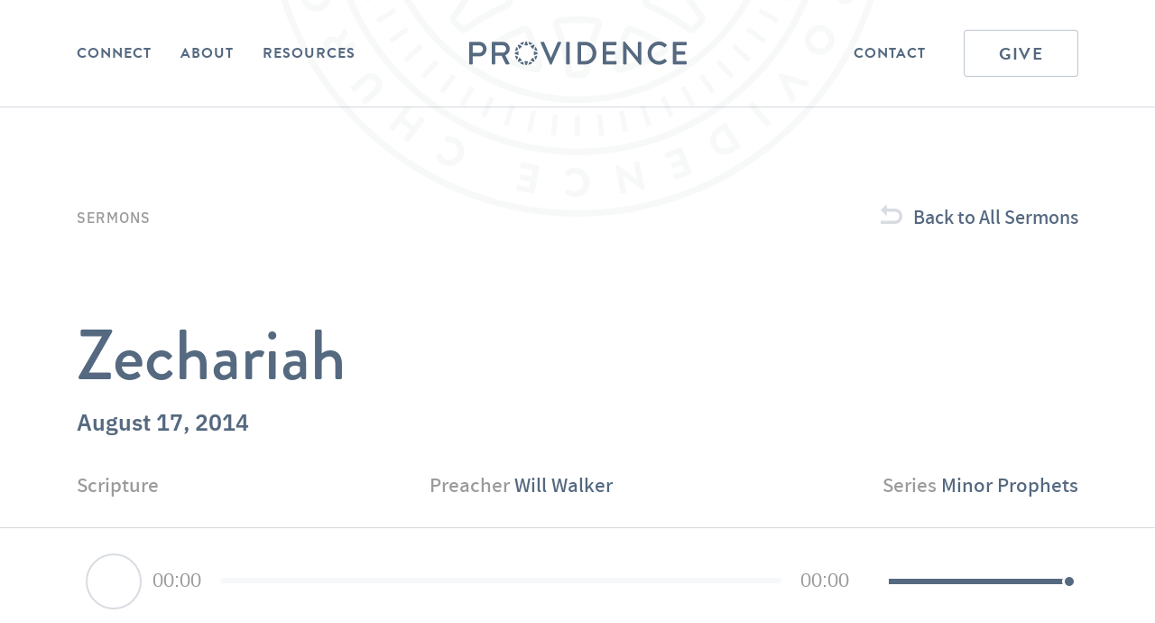

--- FILE ---
content_type: text/html; charset=UTF-8
request_url: https://providenceaustin.com/sermon/zechariah/
body_size: 21966
content:
<!DOCTYPE html>
<html lang="en-US">
<head>
<meta charset="UTF-8">
<script type="text/javascript">
/* <![CDATA[ */
var gform;gform||(document.addEventListener("gform_main_scripts_loaded",function(){gform.scriptsLoaded=!0}),document.addEventListener("gform/theme/scripts_loaded",function(){gform.themeScriptsLoaded=!0}),window.addEventListener("DOMContentLoaded",function(){gform.domLoaded=!0}),gform={domLoaded:!1,scriptsLoaded:!1,themeScriptsLoaded:!1,isFormEditor:()=>"function"==typeof InitializeEditor,callIfLoaded:function(o){return!(!gform.domLoaded||!gform.scriptsLoaded||!gform.themeScriptsLoaded&&!gform.isFormEditor()||(gform.isFormEditor()&&console.warn("The use of gform.initializeOnLoaded() is deprecated in the form editor context and will be removed in Gravity Forms 3.1."),o(),0))},initializeOnLoaded:function(o){gform.callIfLoaded(o)||(document.addEventListener("gform_main_scripts_loaded",()=>{gform.scriptsLoaded=!0,gform.callIfLoaded(o)}),document.addEventListener("gform/theme/scripts_loaded",()=>{gform.themeScriptsLoaded=!0,gform.callIfLoaded(o)}),window.addEventListener("DOMContentLoaded",()=>{gform.domLoaded=!0,gform.callIfLoaded(o)}))},hooks:{action:{},filter:{}},addAction:function(o,r,e,t){gform.addHook("action",o,r,e,t)},addFilter:function(o,r,e,t){gform.addHook("filter",o,r,e,t)},doAction:function(o){gform.doHook("action",o,arguments)},applyFilters:function(o){return gform.doHook("filter",o,arguments)},removeAction:function(o,r){gform.removeHook("action",o,r)},removeFilter:function(o,r,e){gform.removeHook("filter",o,r,e)},addHook:function(o,r,e,t,n){null==gform.hooks[o][r]&&(gform.hooks[o][r]=[]);var d=gform.hooks[o][r];null==n&&(n=r+"_"+d.length),gform.hooks[o][r].push({tag:n,callable:e,priority:t=null==t?10:t})},doHook:function(r,o,e){var t;if(e=Array.prototype.slice.call(e,1),null!=gform.hooks[r][o]&&((o=gform.hooks[r][o]).sort(function(o,r){return o.priority-r.priority}),o.forEach(function(o){"function"!=typeof(t=o.callable)&&(t=window[t]),"action"==r?t.apply(null,e):e[0]=t.apply(null,e)})),"filter"==r)return e[0]},removeHook:function(o,r,t,n){var e;null!=gform.hooks[o][r]&&(e=(e=gform.hooks[o][r]).filter(function(o,r,e){return!!(null!=n&&n!=o.tag||null!=t&&t!=o.priority)}),gform.hooks[o][r]=e)}});
/* ]]> */
</script>

<meta name="theme-color" content="#556980">
<meta name="viewport" content="width=device-width, initial-scale=1">
<title>Zechariah - Providence Church - Providence Church</title>
<link rel="profile" href="http://gmpg.org/xfn/11">
<link rel="shortcut icon" href="https://providenceaustin.com/wp-content/themes/providence2020/images/providence_favicon.png" />
<link rel="pingback" href="https://providenceaustin.com/xmlrpc.php">
<script defer src="https://use.fontawesome.com/releases/v5.7.2/js/all.js" integrity="sha384-0pzryjIRos8mFBWMzSSZApWtPl/5++eIfzYmTgBBmXYdhvxPc+XcFEk+zJwDgWbP" crossorigin="anonymous"></script>
<link href="https://providenceaustin.com/wp-content/cache/background-css/1/providenceaustin.com/wp-content/themes/providence2020/style.css?v=3525&wpr_t=1769073080" rel="stylesheet">
<meta name="google-site-verification" content="S3UYAcjIEJmXZuBMTogsj5wNt89IwqL0v8YOmbz4qmo" />
<!-- Animate -->
<link rel="stylesheet" type="text/css" href="https://cdnjs.cloudflare.com/ajax/libs/animate.css/3.5.2/animate.min.css">
<!-- WoW -->
<!--<script type="text/javascript" src="https://cdnjs.cloudflare.com/ajax/libs/wow/1.1.2/wow.min.js"></script>-->
<meta name='robots' content='index, follow, max-image-preview:large, max-snippet:-1, max-video-preview:-1' />

	<!-- This site is optimized with the Yoast SEO plugin v26.8 - https://yoast.com/product/yoast-seo-wordpress/ -->
	<link rel="canonical" href="https://providenceaustin.com/sermon/zechariah/" />
	<meta property="og:locale" content="en_US" />
	<meta property="og:type" content="article" />
	<meta property="og:title" content="Zechariah - Providence Church" />
	<meta property="og:url" content="https://providenceaustin.com/sermon/zechariah/" />
	<meta property="og:site_name" content="Providence Church" />
	<meta property="article:modified_time" content="2020-11-11T20:08:16+00:00" />
	<meta property="og:image" content="https://providenceaustin.com/wp-content/uploads/2020/08/providence_jpg.jpg" />
	<meta property="og:image:width" content="1200" />
	<meta property="og:image:height" content="630" />
	<meta property="og:image:type" content="image/jpeg" />
	<meta name="twitter:card" content="summary_large_image" />
	<script type="application/ld+json" class="yoast-schema-graph">{"@context":"https://schema.org","@graph":[{"@type":"WebPage","@id":"https://providenceaustin.com/sermon/zechariah/","url":"https://providenceaustin.com/sermon/zechariah/","name":"Zechariah - Providence Church","isPartOf":{"@id":"https://providenceaustin.com/#website"},"datePublished":"2014-08-17T19:07:19+00:00","dateModified":"2020-11-11T20:08:16+00:00","breadcrumb":{"@id":"https://providenceaustin.com/sermon/zechariah/#breadcrumb"},"inLanguage":"en-US","potentialAction":[{"@type":"ReadAction","target":["https://providenceaustin.com/sermon/zechariah/"]}]},{"@type":"BreadcrumbList","@id":"https://providenceaustin.com/sermon/zechariah/#breadcrumb","itemListElement":[{"@type":"ListItem","position":1,"name":"Home","item":"https://providenceaustin.com/"},{"@type":"ListItem","position":2,"name":"Sermons","item":"https://providenceaustin.com/sermons/"},{"@type":"ListItem","position":3,"name":"Zechariah"}]},{"@type":"WebSite","@id":"https://providenceaustin.com/#website","url":"https://providenceaustin.com/","name":"Providence Church","description":"","potentialAction":[{"@type":"SearchAction","target":{"@type":"EntryPoint","urlTemplate":"https://providenceaustin.com/?s={search_term_string}"},"query-input":{"@type":"PropertyValueSpecification","valueRequired":true,"valueName":"search_term_string"}}],"inLanguage":"en-US"}]}</script>
	<!-- / Yoast SEO plugin. -->


<link rel='dns-prefetch' href='//cdn.jsdelivr.net' />

<link rel="alternate" title="oEmbed (JSON)" type="application/json+oembed" href="https://providenceaustin.com/wp-json/oembed/1.0/embed?url=https%3A%2F%2Fprovidenceaustin.com%2Fsermon%2Fzechariah%2F" />
<link rel="alternate" title="oEmbed (XML)" type="text/xml+oembed" href="https://providenceaustin.com/wp-json/oembed/1.0/embed?url=https%3A%2F%2Fprovidenceaustin.com%2Fsermon%2Fzechariah%2F&#038;format=xml" />
<style id='wp-img-auto-sizes-contain-inline-css' type='text/css'>
img:is([sizes=auto i],[sizes^="auto," i]){contain-intrinsic-size:3000px 1500px}
/*# sourceURL=wp-img-auto-sizes-contain-inline-css */
</style>
<link rel='stylesheet' id='tribe-events-pro-mini-calendar-block-styles-css' href='https://providenceaustin.com/wp-content/plugins/events-calendar-pro/build/css/tribe-events-pro-mini-calendar-block.css?ver=7.7.12' type='text/css' media='all' />
<style id='wp-emoji-styles-inline-css' type='text/css'>

	img.wp-smiley, img.emoji {
		display: inline !important;
		border: none !important;
		box-shadow: none !important;
		height: 1em !important;
		width: 1em !important;
		margin: 0 0.07em !important;
		vertical-align: -0.1em !important;
		background: none !important;
		padding: 0 !important;
	}
/*# sourceURL=wp-emoji-styles-inline-css */
</style>
<link rel='stylesheet' id='wp-block-library-css' href='https://providenceaustin.com/wp-includes/css/dist/block-library/style.min.css?ver=6.9' type='text/css' media='all' />
<style id='global-styles-inline-css' type='text/css'>
:root{--wp--preset--aspect-ratio--square: 1;--wp--preset--aspect-ratio--4-3: 4/3;--wp--preset--aspect-ratio--3-4: 3/4;--wp--preset--aspect-ratio--3-2: 3/2;--wp--preset--aspect-ratio--2-3: 2/3;--wp--preset--aspect-ratio--16-9: 16/9;--wp--preset--aspect-ratio--9-16: 9/16;--wp--preset--color--black: #000000;--wp--preset--color--cyan-bluish-gray: #abb8c3;--wp--preset--color--white: #FFFFFF;--wp--preset--color--pale-pink: #f78da7;--wp--preset--color--vivid-red: #cf2e2e;--wp--preset--color--luminous-vivid-orange: #ff6900;--wp--preset--color--luminous-vivid-amber: #fcb900;--wp--preset--color--light-green-cyan: #7bdcb5;--wp--preset--color--vivid-green-cyan: #00d084;--wp--preset--color--pale-cyan-blue: #8ed1fc;--wp--preset--color--vivid-cyan-blue: #0693e3;--wp--preset--color--vivid-purple: #9b51e0;--wp--preset--color--blue: #556980;--wp--preset--color--gray: #9B9B9B;--wp--preset--color--light-gray: #F7F8F9;--wp--preset--gradient--vivid-cyan-blue-to-vivid-purple: linear-gradient(135deg,rgb(6,147,227) 0%,rgb(155,81,224) 100%);--wp--preset--gradient--light-green-cyan-to-vivid-green-cyan: linear-gradient(135deg,rgb(122,220,180) 0%,rgb(0,208,130) 100%);--wp--preset--gradient--luminous-vivid-amber-to-luminous-vivid-orange: linear-gradient(135deg,rgb(252,185,0) 0%,rgb(255,105,0) 100%);--wp--preset--gradient--luminous-vivid-orange-to-vivid-red: linear-gradient(135deg,rgb(255,105,0) 0%,rgb(207,46,46) 100%);--wp--preset--gradient--very-light-gray-to-cyan-bluish-gray: linear-gradient(135deg,rgb(238,238,238) 0%,rgb(169,184,195) 100%);--wp--preset--gradient--cool-to-warm-spectrum: linear-gradient(135deg,rgb(74,234,220) 0%,rgb(151,120,209) 20%,rgb(207,42,186) 40%,rgb(238,44,130) 60%,rgb(251,105,98) 80%,rgb(254,248,76) 100%);--wp--preset--gradient--blush-light-purple: linear-gradient(135deg,rgb(255,206,236) 0%,rgb(152,150,240) 100%);--wp--preset--gradient--blush-bordeaux: linear-gradient(135deg,rgb(254,205,165) 0%,rgb(254,45,45) 50%,rgb(107,0,62) 100%);--wp--preset--gradient--luminous-dusk: linear-gradient(135deg,rgb(255,203,112) 0%,rgb(199,81,192) 50%,rgb(65,88,208) 100%);--wp--preset--gradient--pale-ocean: linear-gradient(135deg,rgb(255,245,203) 0%,rgb(182,227,212) 50%,rgb(51,167,181) 100%);--wp--preset--gradient--electric-grass: linear-gradient(135deg,rgb(202,248,128) 0%,rgb(113,206,126) 100%);--wp--preset--gradient--midnight: linear-gradient(135deg,rgb(2,3,129) 0%,rgb(40,116,252) 100%);--wp--preset--font-size--small: 13px;--wp--preset--font-size--medium: 20px;--wp--preset--font-size--large: 36px;--wp--preset--font-size--x-large: 42px;--wp--preset--spacing--20: 0.44rem;--wp--preset--spacing--30: 0.67rem;--wp--preset--spacing--40: 1rem;--wp--preset--spacing--50: 1.5rem;--wp--preset--spacing--60: 2.25rem;--wp--preset--spacing--70: 3.38rem;--wp--preset--spacing--80: 5.06rem;--wp--preset--shadow--natural: 6px 6px 9px rgba(0, 0, 0, 0.2);--wp--preset--shadow--deep: 12px 12px 50px rgba(0, 0, 0, 0.4);--wp--preset--shadow--sharp: 6px 6px 0px rgba(0, 0, 0, 0.2);--wp--preset--shadow--outlined: 6px 6px 0px -3px rgb(255, 255, 255), 6px 6px rgb(0, 0, 0);--wp--preset--shadow--crisp: 6px 6px 0px rgb(0, 0, 0);}:where(.is-layout-flex){gap: 0.5em;}:where(.is-layout-grid){gap: 0.5em;}body .is-layout-flex{display: flex;}.is-layout-flex{flex-wrap: wrap;align-items: center;}.is-layout-flex > :is(*, div){margin: 0;}body .is-layout-grid{display: grid;}.is-layout-grid > :is(*, div){margin: 0;}:where(.wp-block-columns.is-layout-flex){gap: 2em;}:where(.wp-block-columns.is-layout-grid){gap: 2em;}:where(.wp-block-post-template.is-layout-flex){gap: 1.25em;}:where(.wp-block-post-template.is-layout-grid){gap: 1.25em;}.has-black-color{color: var(--wp--preset--color--black) !important;}.has-cyan-bluish-gray-color{color: var(--wp--preset--color--cyan-bluish-gray) !important;}.has-white-color{color: var(--wp--preset--color--white) !important;}.has-pale-pink-color{color: var(--wp--preset--color--pale-pink) !important;}.has-vivid-red-color{color: var(--wp--preset--color--vivid-red) !important;}.has-luminous-vivid-orange-color{color: var(--wp--preset--color--luminous-vivid-orange) !important;}.has-luminous-vivid-amber-color{color: var(--wp--preset--color--luminous-vivid-amber) !important;}.has-light-green-cyan-color{color: var(--wp--preset--color--light-green-cyan) !important;}.has-vivid-green-cyan-color{color: var(--wp--preset--color--vivid-green-cyan) !important;}.has-pale-cyan-blue-color{color: var(--wp--preset--color--pale-cyan-blue) !important;}.has-vivid-cyan-blue-color{color: var(--wp--preset--color--vivid-cyan-blue) !important;}.has-vivid-purple-color{color: var(--wp--preset--color--vivid-purple) !important;}.has-black-background-color{background-color: var(--wp--preset--color--black) !important;}.has-cyan-bluish-gray-background-color{background-color: var(--wp--preset--color--cyan-bluish-gray) !important;}.has-white-background-color{background-color: var(--wp--preset--color--white) !important;}.has-pale-pink-background-color{background-color: var(--wp--preset--color--pale-pink) !important;}.has-vivid-red-background-color{background-color: var(--wp--preset--color--vivid-red) !important;}.has-luminous-vivid-orange-background-color{background-color: var(--wp--preset--color--luminous-vivid-orange) !important;}.has-luminous-vivid-amber-background-color{background-color: var(--wp--preset--color--luminous-vivid-amber) !important;}.has-light-green-cyan-background-color{background-color: var(--wp--preset--color--light-green-cyan) !important;}.has-vivid-green-cyan-background-color{background-color: var(--wp--preset--color--vivid-green-cyan) !important;}.has-pale-cyan-blue-background-color{background-color: var(--wp--preset--color--pale-cyan-blue) !important;}.has-vivid-cyan-blue-background-color{background-color: var(--wp--preset--color--vivid-cyan-blue) !important;}.has-vivid-purple-background-color{background-color: var(--wp--preset--color--vivid-purple) !important;}.has-black-border-color{border-color: var(--wp--preset--color--black) !important;}.has-cyan-bluish-gray-border-color{border-color: var(--wp--preset--color--cyan-bluish-gray) !important;}.has-white-border-color{border-color: var(--wp--preset--color--white) !important;}.has-pale-pink-border-color{border-color: var(--wp--preset--color--pale-pink) !important;}.has-vivid-red-border-color{border-color: var(--wp--preset--color--vivid-red) !important;}.has-luminous-vivid-orange-border-color{border-color: var(--wp--preset--color--luminous-vivid-orange) !important;}.has-luminous-vivid-amber-border-color{border-color: var(--wp--preset--color--luminous-vivid-amber) !important;}.has-light-green-cyan-border-color{border-color: var(--wp--preset--color--light-green-cyan) !important;}.has-vivid-green-cyan-border-color{border-color: var(--wp--preset--color--vivid-green-cyan) !important;}.has-pale-cyan-blue-border-color{border-color: var(--wp--preset--color--pale-cyan-blue) !important;}.has-vivid-cyan-blue-border-color{border-color: var(--wp--preset--color--vivid-cyan-blue) !important;}.has-vivid-purple-border-color{border-color: var(--wp--preset--color--vivid-purple) !important;}.has-vivid-cyan-blue-to-vivid-purple-gradient-background{background: var(--wp--preset--gradient--vivid-cyan-blue-to-vivid-purple) !important;}.has-light-green-cyan-to-vivid-green-cyan-gradient-background{background: var(--wp--preset--gradient--light-green-cyan-to-vivid-green-cyan) !important;}.has-luminous-vivid-amber-to-luminous-vivid-orange-gradient-background{background: var(--wp--preset--gradient--luminous-vivid-amber-to-luminous-vivid-orange) !important;}.has-luminous-vivid-orange-to-vivid-red-gradient-background{background: var(--wp--preset--gradient--luminous-vivid-orange-to-vivid-red) !important;}.has-very-light-gray-to-cyan-bluish-gray-gradient-background{background: var(--wp--preset--gradient--very-light-gray-to-cyan-bluish-gray) !important;}.has-cool-to-warm-spectrum-gradient-background{background: var(--wp--preset--gradient--cool-to-warm-spectrum) !important;}.has-blush-light-purple-gradient-background{background: var(--wp--preset--gradient--blush-light-purple) !important;}.has-blush-bordeaux-gradient-background{background: var(--wp--preset--gradient--blush-bordeaux) !important;}.has-luminous-dusk-gradient-background{background: var(--wp--preset--gradient--luminous-dusk) !important;}.has-pale-ocean-gradient-background{background: var(--wp--preset--gradient--pale-ocean) !important;}.has-electric-grass-gradient-background{background: var(--wp--preset--gradient--electric-grass) !important;}.has-midnight-gradient-background{background: var(--wp--preset--gradient--midnight) !important;}.has-small-font-size{font-size: var(--wp--preset--font-size--small) !important;}.has-medium-font-size{font-size: var(--wp--preset--font-size--medium) !important;}.has-large-font-size{font-size: var(--wp--preset--font-size--large) !important;}.has-x-large-font-size{font-size: var(--wp--preset--font-size--x-large) !important;}
/*# sourceURL=global-styles-inline-css */
</style>

<style id='classic-theme-styles-inline-css' type='text/css'>
/*! This file is auto-generated */
.wp-block-button__link{color:#fff;background-color:#32373c;border-radius:9999px;box-shadow:none;text-decoration:none;padding:calc(.667em + 2px) calc(1.333em + 2px);font-size:1.125em}.wp-block-file__button{background:#32373c;color:#fff;text-decoration:none}
/*# sourceURL=/wp-includes/css/classic-themes.min.css */
</style>
<link rel='stylesheet' id='cpsh-shortcodes-css' href='https://providenceaustin.com/wp-content/plugins/column-shortcodes//assets/css/shortcodes.css?ver=1.0.1' type='text/css' media='all' />
<link rel='stylesheet' id='owl-carousel-style-css' href='https://providenceaustin.com/wp-content/cache/background-css/1/providenceaustin.com/wp-content/themes/providence2020/js/vendor/assets/owl.carousel.css?ver=6.9&wpr_t=1769073080' type='text/css' media='all' />
<script type="text/javascript" src="https://providenceaustin.com/wp-includes/js/jquery/jquery.min.js?ver=3.7.1" id="jquery-core-js"></script>
<script type="text/javascript" src="https://providenceaustin.com/wp-includes/js/jquery/jquery-migrate.min.js?ver=3.4.1" id="jquery-migrate-js"></script>
<script type="text/javascript" src="https://providenceaustin.com/wp-content/themes/providence2020/js/vendor/owl.carousel.js" id="owl-carousel-js"></script>
<link rel="https://api.w.org/" href="https://providenceaustin.com/wp-json/" /><link rel="EditURI" type="application/rsd+xml" title="RSD" href="https://providenceaustin.com/xmlrpc.php?rsd" />
<meta name="generator" content="WordPress 6.9" />
<link rel='shortlink' href='https://providenceaustin.com/?p=2261' />

		<!-- GA Google Analytics @ https://m0n.co/ga -->
		<script>
			(function(i,s,o,g,r,a,m){i['GoogleAnalyticsObject']=r;i[r]=i[r]||function(){
			(i[r].q=i[r].q||[]).push(arguments)},i[r].l=1*new Date();a=s.createElement(o),
			m=s.getElementsByTagName(o)[0];a.async=1;a.src=g;m.parentNode.insertBefore(a,m)
			})(window,document,'script','https://www.google-analytics.com/analytics.js','ga');
			ga('create', 'UA-39234844-1', 'auto');
			ga('send', 'pageview');
		</script>

	<meta name="tec-api-version" content="v1"><meta name="tec-api-origin" content="https://providenceaustin.com"><link rel="alternate" href="https://providenceaustin.com/wp-json/tribe/events/v1/" /><noscript><style id="rocket-lazyload-nojs-css">.rll-youtube-player, [data-lazy-src]{display:none !important;}</style></noscript><link rel='stylesheet' id='mediaelement-css' href='https://providenceaustin.com/wp-content/cache/background-css/1/providenceaustin.com/wp-includes/js/mediaelement/mediaelementplayer-legacy.min.css?ver=4.2.17&wpr_t=1769073080' type='text/css' media='all' />
<link rel='stylesheet' id='wp-mediaelement-css' href='https://providenceaustin.com/wp-includes/js/mediaelement/wp-mediaelement.min.css?ver=6.9' type='text/css' media='all' />
<link rel='stylesheet' id='socialsnap-styles-css' href='https://providenceaustin.com/wp-content/plugins/socialsnap/assets/css/socialsnap.css?ver=1.4' type='text/css' media='all' />
<link rel='stylesheet' id='gforms_reset_css-css' href='https://providenceaustin.com/wp-content/plugins/gravityforms/legacy/css/formreset.min.css?ver=2.9.25' type='text/css' media='all' />
<link rel='stylesheet' id='gforms_formsmain_css-css' href='https://providenceaustin.com/wp-content/cache/background-css/1/providenceaustin.com/wp-content/plugins/gravityforms/legacy/css/formsmain.min.css?ver=2.9.25&wpr_t=1769073080' type='text/css' media='all' />
<link rel='stylesheet' id='gforms_ready_class_css-css' href='https://providenceaustin.com/wp-content/plugins/gravityforms/legacy/css/readyclass.min.css?ver=2.9.25' type='text/css' media='all' />
<link rel='stylesheet' id='gforms_browsers_css-css' href='https://providenceaustin.com/wp-content/plugins/gravityforms/legacy/css/browsers.min.css?ver=2.9.25' type='text/css' media='all' />
<style id="wpr-lazyload-bg-container"></style><style id="wpr-lazyload-bg-exclusion"></style>
<noscript>
<style id="wpr-lazyload-bg-nostyle">button.arrow, .button.arrow, input[type="submit"].arrow, .tribe-events-content a.button.arrow{--wpr-bg-d3860a12-38c5-4688-a961-24433176d9f7: url('https://providenceaustin.com/wp-content/themes/providence2020/images/arrow_blue.svg');}body .tribe-events-c-nav__list .tribe-common-b2.arrow, body .tribe-common--breakpoint-medium.tribe-events .tribe-events-c-nav__next.arrow, body .tribe-common--breakpoint-medium.tribe-events .tribe-events-c-nav__prev.arrow, body .tribe-common--breakpoint-medium.tribe-common .tribe-common-c-btn-border.arrow, body .tribe-common--breakpoint-medium.tribe-common a.tribe-common-c-btn-border.arrow{--wpr-bg-b8bc7860-33ad-4a50-afb2-3d614fcb2316: url('https://providenceaustin.com/wp-content/themes/providence2020/images/arrow_blue.svg');}#site-footer{--wpr-bg-040777eb-ad1f-4842-8139-e500c0ce3c54: url('https://providenceaustin.com/wp-content/themes/providence2020/images/providence_logo_9.svg');}#panel{--wpr-bg-c0418ab5-5dab-4ecc-895e-8579679bf538: url('https://providenceaustin.com/wp-content/themes/providence2020/images/providence_logo_7.svg');}html .facetwp-type-checkboxes .facetwp-checkbox{--wpr-bg-f85928d3-1b53-4556-9ffd-da41fa7f75d9: url('https://providenceaustin.com/wp-content/themes/providence2020/images/checkbox_unchecked.svg');}html .facetwp-type-checkboxes .facetwp-checkbox.checked{--wpr-bg-7a8c03ac-beb0-4551-8442-7cdc29c07645: url('https://providenceaustin.com/wp-content/themes/providence2020/images/checkbox_checked.svg');}.wp-block-image.trinity_bg{--wpr-bg-43823525-37c4-4880-9a34-d90ad24b62d1: url('https://providenceaustin.com/wp-content/themes/providence2020/images/trinity_bg.jpg');}html .wp-block-file{--wpr-bg-4a574369-a88e-4102-a669-afa818eb4dc2: url('https://providenceaustin.com/wp-content/themes/providence2020/images/download.svg');}.downloads .flex a{--wpr-bg-71450f0a-bbc3-4ec7-8472-a89f9f99c571: url('https://providenceaustin.com/wp-content/themes/providence2020/images/download.svg');}.audio_wrapper .mejs-container .mejs-button > button{--wpr-bg-4ae9d9b2-3c68-495b-886f-174f264d972a: url('https://providenceaustin.com/wp-content/themes/providence2020/images/custom-controls.svg');}#archive_deck #archive_filters.category_only .facetwp-facet-category .facetwp-radio.checked:after{--wpr-bg-1c0d6d7a-b0b5-4094-8895-1bcccfb76b44: url('https://providenceaustin.com/wp-content/themes/providence2020/images/checkmark.svg');}#archive_deck.open #archive_filters .facetwp-radio.checked:after{--wpr-bg-56421e89-7b1a-4b13-87d0-4e5acd80f5db: url('https://providenceaustin.com/wp-content/themes/providence2020/images/checkmark.svg');}.post-type-archive-sermon .search_wrapper .facetwp-type-search .facetwp-input-wrap .facetwp-icon:not(.f-loading):before, .blog .search_wrapper .facetwp-type-search .facetwp-input-wrap .facetwp-icon:not(.f-loading):before, .post-type-archive-post .search_wrapper .facetwp-type-search .facetwp-input-wrap .facetwp-icon:not(.f-loading):before, .post-type-archive-video .search_wrapper .facetwp-type-search .facetwp-input-wrap .facetwp-icon:not(.f-loading):before, .post-type-archive-music .search_wrapper .facetwp-type-search .facetwp-input-wrap .facetwp-icon:not(.f-loading):before{--wpr-bg-3031015a-4f91-42c4-b03f-7f04b81e484e: url('https://providenceaustin.com/wp-content/themes/providence2020/images/search.svg');}.owl-carousel .owl-video-play-icon{--wpr-bg-7c14d50b-59b0-4070-9fa8-15b789fea126: url('https://providenceaustin.com/wp-content/themes/providence2020/js/vendor/assets/owl.video.play.png');}.mejs-overlay-button{--wpr-bg-00706560-7fd0-4130-aa8c-ffcedc1e07b3: url('https://providenceaustin.com/wp-includes/js/mediaelement/mejs-controls.svg');}.mejs-overlay-loading-bg-img{--wpr-bg-3eb7c59b-6fda-4a1c-b07f-f89f41a3a530: url('https://providenceaustin.com/wp-includes/js/mediaelement/mejs-controls.svg');}.mejs-button>button{--wpr-bg-33225e6c-39ab-4f8d-b948-4035e619d527: url('https://providenceaustin.com/wp-includes/js/mediaelement/mejs-controls.svg');}.gform_legacy_markup_wrapper .gform_card_icon_container div.gform_card_icon.gform_card_icon_selected:after{--wpr-bg-33f536aa-b3d6-4462-b545-29e3c97c3b2d: url('https://providenceaustin.com/wp-content/plugins/gravityforms/images/gf-creditcards-check.svg');}.gform_legacy_markup_wrapper .chosen-container-single .chosen-single abbr{--wpr-bg-adb616dc-862e-46c2-b1b4-8755783dc263: url('https://providenceaustin.com/wp-content/plugins/gravityforms/legacy/css/chosen-sprite.png');}.gform_legacy_markup_wrapper .chosen-container-single .chosen-single div b{--wpr-bg-4028d7ef-7a6f-4f8c-b276-e5ff6acb2b79: url('https://providenceaustin.com/wp-content/plugins/gravityforms/legacy/css/chosen-sprite.png');}.gform_legacy_markup_wrapper .chosen-container-single .chosen-search input[type=text]{--wpr-bg-8a0f3981-2a89-4eb1-b9f1-9995bf6b87fd: url('https://providenceaustin.com/wp-content/plugins/gravityforms/legacy/css/chosen-sprite.png');}.gform_legacy_markup_wrapper .chosen-container-multi .chosen-choices li.search-choice .search-choice-close{--wpr-bg-6f330d3a-f797-4b3d-b075-6fdb55289341: url('https://providenceaustin.com/wp-content/plugins/gravityforms/legacy/css/chosen-sprite.png');}.gform_legacy_markup_wrapper .chosen-rtl .chosen-search input[type=text]{--wpr-bg-125424fc-f9ea-4c5d-a94f-446e357c403c: url('https://providenceaustin.com/wp-content/plugins/gravityforms/legacy/css/chosen-sprite.png');}.gform_legacy_markup_wrapper .gform_card_icon_container div.gform_card_icon{--wpr-bg-83249286-6d09-47b0-b8ff-50949da14ea1: url('https://providenceaustin.com/wp-content/plugins/gravityforms/images/gf-creditcards.svg');}.gform_legacy_markup_wrapper .ginput_container_creditcard .ginput_card_security_code_icon{--wpr-bg-5a3f7a5d-c312-4258-a1ab-761bcec6dd7d: url('https://providenceaustin.com/wp-content/plugins/gravityforms/images/gf-creditcards.svg');}.gform_legacy_markup_wrapper .chosen-container .chosen-results-scroll-down span,.gform_legacy_markup_wrapper .chosen-container .chosen-results-scroll-up span,.gform_legacy_markup_wrapper .chosen-container-multi .chosen-choices .search-choice .search-choice-close,.gform_legacy_markup_wrapper .chosen-container-single .chosen-search input[type=text],.gform_legacy_markup_wrapper .chosen-container-single .chosen-single abbr,.gform_legacy_markup_wrapper .chosen-container-single .chosen-single div b,.gform_legacy_markup_wrapper .chosen-rtl .chosen-search input[type=text]{--wpr-bg-501521b9-046a-450c-a577-144acb3aa6d5: url('https://providenceaustin.com/wp-content/plugins/gravityforms/legacy/css/chosen-sprite@2x.png');}</style>
</noscript>
<script type="application/javascript">const rocket_pairs = [{"selector":"button.arrow, .button.arrow, input[type=\"submit\"].arrow, .tribe-events-content a.button.arrow","style":"button.arrow, .button.arrow, input[type=\"submit\"].arrow, .tribe-events-content a.button.arrow{--wpr-bg-d3860a12-38c5-4688-a961-24433176d9f7: url('https:\/\/providenceaustin.com\/wp-content\/themes\/providence2020\/images\/arrow_blue.svg');}","hash":"d3860a12-38c5-4688-a961-24433176d9f7","url":"https:\/\/providenceaustin.com\/wp-content\/themes\/providence2020\/images\/arrow_blue.svg"},{"selector":"body .tribe-events-c-nav__list .tribe-common-b2.arrow, body .tribe-common--breakpoint-medium.tribe-events .tribe-events-c-nav__next.arrow, body .tribe-common--breakpoint-medium.tribe-events .tribe-events-c-nav__prev.arrow, body .tribe-common--breakpoint-medium.tribe-common .tribe-common-c-btn-border.arrow, body .tribe-common--breakpoint-medium.tribe-common a.tribe-common-c-btn-border.arrow","style":"body .tribe-events-c-nav__list .tribe-common-b2.arrow, body .tribe-common--breakpoint-medium.tribe-events .tribe-events-c-nav__next.arrow, body .tribe-common--breakpoint-medium.tribe-events .tribe-events-c-nav__prev.arrow, body .tribe-common--breakpoint-medium.tribe-common .tribe-common-c-btn-border.arrow, body .tribe-common--breakpoint-medium.tribe-common a.tribe-common-c-btn-border.arrow{--wpr-bg-b8bc7860-33ad-4a50-afb2-3d614fcb2316: url('https:\/\/providenceaustin.com\/wp-content\/themes\/providence2020\/images\/arrow_blue.svg');}","hash":"b8bc7860-33ad-4a50-afb2-3d614fcb2316","url":"https:\/\/providenceaustin.com\/wp-content\/themes\/providence2020\/images\/arrow_blue.svg"},{"selector":"#site-footer","style":"#site-footer{--wpr-bg-040777eb-ad1f-4842-8139-e500c0ce3c54: url('https:\/\/providenceaustin.com\/wp-content\/themes\/providence2020\/images\/providence_logo_9.svg');}","hash":"040777eb-ad1f-4842-8139-e500c0ce3c54","url":"https:\/\/providenceaustin.com\/wp-content\/themes\/providence2020\/images\/providence_logo_9.svg"},{"selector":"#panel","style":"#panel{--wpr-bg-c0418ab5-5dab-4ecc-895e-8579679bf538: url('https:\/\/providenceaustin.com\/wp-content\/themes\/providence2020\/images\/providence_logo_7.svg');}","hash":"c0418ab5-5dab-4ecc-895e-8579679bf538","url":"https:\/\/providenceaustin.com\/wp-content\/themes\/providence2020\/images\/providence_logo_7.svg"},{"selector":"html .facetwp-type-checkboxes .facetwp-checkbox","style":"html .facetwp-type-checkboxes .facetwp-checkbox{--wpr-bg-f85928d3-1b53-4556-9ffd-da41fa7f75d9: url('https:\/\/providenceaustin.com\/wp-content\/themes\/providence2020\/images\/checkbox_unchecked.svg');}","hash":"f85928d3-1b53-4556-9ffd-da41fa7f75d9","url":"https:\/\/providenceaustin.com\/wp-content\/themes\/providence2020\/images\/checkbox_unchecked.svg"},{"selector":"html .facetwp-type-checkboxes .facetwp-checkbox.checked","style":"html .facetwp-type-checkboxes .facetwp-checkbox.checked{--wpr-bg-7a8c03ac-beb0-4551-8442-7cdc29c07645: url('https:\/\/providenceaustin.com\/wp-content\/themes\/providence2020\/images\/checkbox_checked.svg');}","hash":"7a8c03ac-beb0-4551-8442-7cdc29c07645","url":"https:\/\/providenceaustin.com\/wp-content\/themes\/providence2020\/images\/checkbox_checked.svg"},{"selector":".wp-block-image.trinity_bg","style":".wp-block-image.trinity_bg{--wpr-bg-43823525-37c4-4880-9a34-d90ad24b62d1: url('https:\/\/providenceaustin.com\/wp-content\/themes\/providence2020\/images\/trinity_bg.jpg');}","hash":"43823525-37c4-4880-9a34-d90ad24b62d1","url":"https:\/\/providenceaustin.com\/wp-content\/themes\/providence2020\/images\/trinity_bg.jpg"},{"selector":"html .wp-block-file","style":"html .wp-block-file{--wpr-bg-4a574369-a88e-4102-a669-afa818eb4dc2: url('https:\/\/providenceaustin.com\/wp-content\/themes\/providence2020\/images\/download.svg');}","hash":"4a574369-a88e-4102-a669-afa818eb4dc2","url":"https:\/\/providenceaustin.com\/wp-content\/themes\/providence2020\/images\/download.svg"},{"selector":".downloads .flex a","style":".downloads .flex a{--wpr-bg-71450f0a-bbc3-4ec7-8472-a89f9f99c571: url('https:\/\/providenceaustin.com\/wp-content\/themes\/providence2020\/images\/download.svg');}","hash":"71450f0a-bbc3-4ec7-8472-a89f9f99c571","url":"https:\/\/providenceaustin.com\/wp-content\/themes\/providence2020\/images\/download.svg"},{"selector":".audio_wrapper .mejs-container .mejs-button > button","style":".audio_wrapper .mejs-container .mejs-button > button{--wpr-bg-4ae9d9b2-3c68-495b-886f-174f264d972a: url('https:\/\/providenceaustin.com\/wp-content\/themes\/providence2020\/images\/custom-controls.svg');}","hash":"4ae9d9b2-3c68-495b-886f-174f264d972a","url":"https:\/\/providenceaustin.com\/wp-content\/themes\/providence2020\/images\/custom-controls.svg"},{"selector":"#archive_deck #archive_filters.category_only .facetwp-facet-category .facetwp-radio.checked","style":"#archive_deck #archive_filters.category_only .facetwp-facet-category .facetwp-radio.checked:after{--wpr-bg-1c0d6d7a-b0b5-4094-8895-1bcccfb76b44: url('https:\/\/providenceaustin.com\/wp-content\/themes\/providence2020\/images\/checkmark.svg');}","hash":"1c0d6d7a-b0b5-4094-8895-1bcccfb76b44","url":"https:\/\/providenceaustin.com\/wp-content\/themes\/providence2020\/images\/checkmark.svg"},{"selector":"#archive_deck.open #archive_filters .facetwp-radio.checked","style":"#archive_deck.open #archive_filters .facetwp-radio.checked:after{--wpr-bg-56421e89-7b1a-4b13-87d0-4e5acd80f5db: url('https:\/\/providenceaustin.com\/wp-content\/themes\/providence2020\/images\/checkmark.svg');}","hash":"56421e89-7b1a-4b13-87d0-4e5acd80f5db","url":"https:\/\/providenceaustin.com\/wp-content\/themes\/providence2020\/images\/checkmark.svg"},{"selector":".post-type-archive-sermon .search_wrapper .facetwp-type-search .facetwp-input-wrap .facetwp-icon:not(.f-loading), .blog .search_wrapper .facetwp-type-search .facetwp-input-wrap .facetwp-icon:not(.f-loading), .post-type-archive-post .search_wrapper .facetwp-type-search .facetwp-input-wrap .facetwp-icon:not(.f-loading), .post-type-archive-video .search_wrapper .facetwp-type-search .facetwp-input-wrap .facetwp-icon:not(.f-loading), .post-type-archive-music .search_wrapper .facetwp-type-search .facetwp-input-wrap .facetwp-icon:not(.f-loading)","style":".post-type-archive-sermon .search_wrapper .facetwp-type-search .facetwp-input-wrap .facetwp-icon:not(.f-loading):before, .blog .search_wrapper .facetwp-type-search .facetwp-input-wrap .facetwp-icon:not(.f-loading):before, .post-type-archive-post .search_wrapper .facetwp-type-search .facetwp-input-wrap .facetwp-icon:not(.f-loading):before, .post-type-archive-video .search_wrapper .facetwp-type-search .facetwp-input-wrap .facetwp-icon:not(.f-loading):before, .post-type-archive-music .search_wrapper .facetwp-type-search .facetwp-input-wrap .facetwp-icon:not(.f-loading):before{--wpr-bg-3031015a-4f91-42c4-b03f-7f04b81e484e: url('https:\/\/providenceaustin.com\/wp-content\/themes\/providence2020\/images\/search.svg');}","hash":"3031015a-4f91-42c4-b03f-7f04b81e484e","url":"https:\/\/providenceaustin.com\/wp-content\/themes\/providence2020\/images\/search.svg"},{"selector":".owl-carousel .owl-video-play-icon","style":".owl-carousel .owl-video-play-icon{--wpr-bg-7c14d50b-59b0-4070-9fa8-15b789fea126: url('https:\/\/providenceaustin.com\/wp-content\/themes\/providence2020\/js\/vendor\/assets\/owl.video.play.png');}","hash":"7c14d50b-59b0-4070-9fa8-15b789fea126","url":"https:\/\/providenceaustin.com\/wp-content\/themes\/providence2020\/js\/vendor\/assets\/owl.video.play.png"},{"selector":".mejs-overlay-button","style":".mejs-overlay-button{--wpr-bg-00706560-7fd0-4130-aa8c-ffcedc1e07b3: url('https:\/\/providenceaustin.com\/wp-includes\/js\/mediaelement\/mejs-controls.svg');}","hash":"00706560-7fd0-4130-aa8c-ffcedc1e07b3","url":"https:\/\/providenceaustin.com\/wp-includes\/js\/mediaelement\/mejs-controls.svg"},{"selector":".mejs-overlay-loading-bg-img","style":".mejs-overlay-loading-bg-img{--wpr-bg-3eb7c59b-6fda-4a1c-b07f-f89f41a3a530: url('https:\/\/providenceaustin.com\/wp-includes\/js\/mediaelement\/mejs-controls.svg');}","hash":"3eb7c59b-6fda-4a1c-b07f-f89f41a3a530","url":"https:\/\/providenceaustin.com\/wp-includes\/js\/mediaelement\/mejs-controls.svg"},{"selector":".mejs-button>button","style":".mejs-button>button{--wpr-bg-33225e6c-39ab-4f8d-b948-4035e619d527: url('https:\/\/providenceaustin.com\/wp-includes\/js\/mediaelement\/mejs-controls.svg');}","hash":"33225e6c-39ab-4f8d-b948-4035e619d527","url":"https:\/\/providenceaustin.com\/wp-includes\/js\/mediaelement\/mejs-controls.svg"},{"selector":".gform_legacy_markup_wrapper .gform_card_icon_container div.gform_card_icon.gform_card_icon_selected","style":".gform_legacy_markup_wrapper .gform_card_icon_container div.gform_card_icon.gform_card_icon_selected:after{--wpr-bg-33f536aa-b3d6-4462-b545-29e3c97c3b2d: url('https:\/\/providenceaustin.com\/wp-content\/plugins\/gravityforms\/images\/gf-creditcards-check.svg');}","hash":"33f536aa-b3d6-4462-b545-29e3c97c3b2d","url":"https:\/\/providenceaustin.com\/wp-content\/plugins\/gravityforms\/images\/gf-creditcards-check.svg"},{"selector":".gform_legacy_markup_wrapper .chosen-container-single .chosen-single abbr","style":".gform_legacy_markup_wrapper .chosen-container-single .chosen-single abbr{--wpr-bg-adb616dc-862e-46c2-b1b4-8755783dc263: url('https:\/\/providenceaustin.com\/wp-content\/plugins\/gravityforms\/legacy\/css\/chosen-sprite.png');}","hash":"adb616dc-862e-46c2-b1b4-8755783dc263","url":"https:\/\/providenceaustin.com\/wp-content\/plugins\/gravityforms\/legacy\/css\/chosen-sprite.png"},{"selector":".gform_legacy_markup_wrapper .chosen-container-single .chosen-single div b","style":".gform_legacy_markup_wrapper .chosen-container-single .chosen-single div b{--wpr-bg-4028d7ef-7a6f-4f8c-b276-e5ff6acb2b79: url('https:\/\/providenceaustin.com\/wp-content\/plugins\/gravityforms\/legacy\/css\/chosen-sprite.png');}","hash":"4028d7ef-7a6f-4f8c-b276-e5ff6acb2b79","url":"https:\/\/providenceaustin.com\/wp-content\/plugins\/gravityforms\/legacy\/css\/chosen-sprite.png"},{"selector":".gform_legacy_markup_wrapper .chosen-container-single .chosen-search input[type=text]","style":".gform_legacy_markup_wrapper .chosen-container-single .chosen-search input[type=text]{--wpr-bg-8a0f3981-2a89-4eb1-b9f1-9995bf6b87fd: url('https:\/\/providenceaustin.com\/wp-content\/plugins\/gravityforms\/legacy\/css\/chosen-sprite.png');}","hash":"8a0f3981-2a89-4eb1-b9f1-9995bf6b87fd","url":"https:\/\/providenceaustin.com\/wp-content\/plugins\/gravityforms\/legacy\/css\/chosen-sprite.png"},{"selector":".gform_legacy_markup_wrapper .chosen-container-multi .chosen-choices li.search-choice .search-choice-close","style":".gform_legacy_markup_wrapper .chosen-container-multi .chosen-choices li.search-choice .search-choice-close{--wpr-bg-6f330d3a-f797-4b3d-b075-6fdb55289341: url('https:\/\/providenceaustin.com\/wp-content\/plugins\/gravityforms\/legacy\/css\/chosen-sprite.png');}","hash":"6f330d3a-f797-4b3d-b075-6fdb55289341","url":"https:\/\/providenceaustin.com\/wp-content\/plugins\/gravityforms\/legacy\/css\/chosen-sprite.png"},{"selector":".gform_legacy_markup_wrapper .chosen-rtl .chosen-search input[type=text]","style":".gform_legacy_markup_wrapper .chosen-rtl .chosen-search input[type=text]{--wpr-bg-125424fc-f9ea-4c5d-a94f-446e357c403c: url('https:\/\/providenceaustin.com\/wp-content\/plugins\/gravityforms\/legacy\/css\/chosen-sprite.png');}","hash":"125424fc-f9ea-4c5d-a94f-446e357c403c","url":"https:\/\/providenceaustin.com\/wp-content\/plugins\/gravityforms\/legacy\/css\/chosen-sprite.png"},{"selector":".gform_legacy_markup_wrapper .gform_card_icon_container div.gform_card_icon","style":".gform_legacy_markup_wrapper .gform_card_icon_container div.gform_card_icon{--wpr-bg-83249286-6d09-47b0-b8ff-50949da14ea1: url('https:\/\/providenceaustin.com\/wp-content\/plugins\/gravityforms\/images\/gf-creditcards.svg');}","hash":"83249286-6d09-47b0-b8ff-50949da14ea1","url":"https:\/\/providenceaustin.com\/wp-content\/plugins\/gravityforms\/images\/gf-creditcards.svg"},{"selector":".gform_legacy_markup_wrapper .ginput_container_creditcard .ginput_card_security_code_icon","style":".gform_legacy_markup_wrapper .ginput_container_creditcard .ginput_card_security_code_icon{--wpr-bg-5a3f7a5d-c312-4258-a1ab-761bcec6dd7d: url('https:\/\/providenceaustin.com\/wp-content\/plugins\/gravityforms\/images\/gf-creditcards.svg');}","hash":"5a3f7a5d-c312-4258-a1ab-761bcec6dd7d","url":"https:\/\/providenceaustin.com\/wp-content\/plugins\/gravityforms\/images\/gf-creditcards.svg"},{"selector":".gform_legacy_markup_wrapper .chosen-container .chosen-results-scroll-down span,.gform_legacy_markup_wrapper .chosen-container .chosen-results-scroll-up span,.gform_legacy_markup_wrapper .chosen-container-multi .chosen-choices .search-choice .search-choice-close,.gform_legacy_markup_wrapper .chosen-container-single .chosen-search input[type=text],.gform_legacy_markup_wrapper .chosen-container-single .chosen-single abbr,.gform_legacy_markup_wrapper .chosen-container-single .chosen-single div b,.gform_legacy_markup_wrapper .chosen-rtl .chosen-search input[type=text]","style":".gform_legacy_markup_wrapper .chosen-container .chosen-results-scroll-down span,.gform_legacy_markup_wrapper .chosen-container .chosen-results-scroll-up span,.gform_legacy_markup_wrapper .chosen-container-multi .chosen-choices .search-choice .search-choice-close,.gform_legacy_markup_wrapper .chosen-container-single .chosen-search input[type=text],.gform_legacy_markup_wrapper .chosen-container-single .chosen-single abbr,.gform_legacy_markup_wrapper .chosen-container-single .chosen-single div b,.gform_legacy_markup_wrapper .chosen-rtl .chosen-search input[type=text]{--wpr-bg-501521b9-046a-450c-a577-144acb3aa6d5: url('https:\/\/providenceaustin.com\/wp-content\/plugins\/gravityforms\/legacy\/css\/chosen-sprite@2x.png');}","hash":"501521b9-046a-450c-a577-144acb3aa6d5","url":"https:\/\/providenceaustin.com\/wp-content\/plugins\/gravityforms\/legacy\/css\/chosen-sprite@2x.png"}]; const rocket_excluded_pairs = [];</script><meta name="generator" content="WP Rocket 3.18.2" data-wpr-features="wpr_lazyload_css_bg_img wpr_lazyload_images wpr_lazyload_iframes wpr_preload_links wpr_desktop" /></head>

<body class="wp-singular sermon-template-default single single-sermon postid-2261 wp-embed-responsive wp-theme-providence2020 tribe-no-js page-template-providence-2020">
    <div data-rocket-location-hash="0f6a929fd4c55e003711b34a1fd21098" id="loading">
        <div data-rocket-location-hash="00674fc649c802c0b64c5285bfd0fdcc" class="loading_text">
            <span>L</span>
            <span>O</span>
            <span>A</span>
            <span>D</span>
            <span>I</span>
            <span>N</span>
            <span>G</span>
        </div>
    </div>
	<nav id="menu" >
		<a href="https://providenceaustin.com">
			<img class="menu-logo" src="data:image/svg+xml,%3Csvg%20xmlns='http://www.w3.org/2000/svg'%20viewBox='0%200%200%200'%3E%3C/svg%3E" data-lazy-src="https://providenceaustin.com/wp-content/uploads/2020/08/Page-1@2x.png"><noscript><img class="menu-logo" src="https://providenceaustin.com/wp-content/uploads/2020/08/Page-1@2x.png"></noscript>
		</a>
        <div class="menu-primary-container"><ul id="menu-primary" class="menu"><li id="menu-item-895" class="menu-item menu-item-type-custom menu-item-object-custom menu-item-has-children menu-item-895"><a href="#">Connect</a>
<ul class="sub-menu">
	<li id="menu-item-901" class="menu-item menu-item-type-post_type menu-item-object-page menu-item-901"><a href="https://providenceaustin.com/sundays/">Sundays</a></li>
	<li id="menu-item-900" class="menu-item menu-item-type-post_type menu-item-object-page menu-item-900"><a href="https://providenceaustin.com/gospel-communities/">Gospel Communities</a></li>
	<li id="menu-item-899" class="menu-item menu-item-type-post_type menu-item-object-page menu-item-899"><a href="https://providenceaustin.com/membership/">Membership</a></li>
	<li id="menu-item-898" class="menu-item menu-item-type-post_type menu-item-object-page menu-item-898"><a href="https://providenceaustin.com/recovery/">Recovery</a></li>
	<li id="menu-item-1066" class="menu-item menu-item-type-custom menu-item-object-custom menu-item-1066"><a href="https://providenceaustin.com/calendar/">Calendar</a></li>
</ul>
</li>
<li id="menu-item-896" class="menu-item menu-item-type-custom menu-item-object-custom menu-item-has-children menu-item-896"><a href="#">About</a>
<ul class="sub-menu">
	<li id="menu-item-1026" class="menu-item menu-item-type-post_type menu-item-object-page menu-item-1026"><a href="https://providenceaustin.com/our-dna/">Our DNA</a></li>
	<li id="menu-item-1029" class="menu-item menu-item-type-custom menu-item-object-custom menu-item-1029"><a href="https://providenceaustin.com/leaders/">Leaders</a></li>
	<li id="menu-item-1023" class="menu-item menu-item-type-post_type menu-item-object-page menu-item-1023"><a href="https://providenceaustin.com/missional-partnerships/">Missional Partnerships</a></li>
	<li id="menu-item-1025" class="menu-item menu-item-type-post_type menu-item-object-page menu-item-1025"><a href="https://providenceaustin.com/doctrinal-statement/">Doctrinal Statement</a></li>
	<li id="menu-item-5854" class="menu-item menu-item-type-post_type menu-item-object-page menu-item-5854"><a href="https://providenceaustin.com/give/">Giving</a></li>
</ul>
</li>
<li id="menu-item-897" class="menu-item menu-item-type-custom menu-item-object-custom menu-item-has-children menu-item-897"><a href="#">Resources</a>
<ul class="sub-menu">
	<li id="menu-item-1028" class="menu-item menu-item-type-custom menu-item-object-custom menu-item-1028"><a href="https://providenceaustin.com/sermons/">Sermons</a></li>
	<li id="menu-item-4935" class="menu-item menu-item-type-post_type menu-item-object-page menu-item-4935"><a href="https://providenceaustin.com/podcasts/">Podcasts</a></li>
	<li id="menu-item-5308" class="menu-item menu-item-type-post_type menu-item-object-page menu-item-5308"><a href="https://providenceaustin.com/music/">Music</a></li>
	<li id="menu-item-1054" class="menu-item menu-item-type-post_type menu-item-object-page current_page_parent menu-item-1054"><a href="https://providenceaustin.com/writings/">Writings</a></li>
</ul>
</li>
</ul></div>        <div class="menu-more-container"><ul id="menu-more" class="menu"><li id="menu-item-902" class="menu-item menu-item-type-custom menu-item-object-custom menu-item-902"><a href="/contact-us">Contact</a></li>
</ul></div>        <a id="mobile_give" class="button" href="https://providenceaustin.com/give/">Give</a>
		
<div class="socials">      <a href="https://www.instagram.com/providenceatx/" target="_blank"><i class="fab fab fa-instagram" aria-hidden="true"></i></a>

            <a href="https://www.facebook.com/providenceatx/" target="_blank"><i class="fab fab fa-facebook" aria-hidden="true"></i></a>

            <a href="https://providenceaustin.com/contact-us/" target="_blank"><i class="fab far fa-envelope" aria-hidden="true"></i></a>

      </div>	</nav>

	<div data-rocket-location-hash="bee65aff7c924b753b93ca0cd165f983" id="panel">
		<header data-rocket-location-hash="4fd4db331b5ca1a963049e775f7e086a" id="site-header">
            <div data-rocket-location-hash="7c8c8e1b8f5281b9c9f79e6e1f799f69" id="toggle">
                <div></div>
                <div></div>
                <div></div>
            </div>
            <a id="mobile_logo"  href="https://providenceaustin.com">
                <img src="data:image/svg+xml,%3Csvg%20xmlns='http://www.w3.org/2000/svg'%20viewBox='0%200%200%200'%3E%3C/svg%3E" data-lazy-src="https://providenceaustin.com/wp-content/uploads/2020/08/Page-1@2x.png" /><noscript><img src="https://providenceaustin.com/wp-content/uploads/2020/08/Page-1@2x.png" /></noscript>
            </a>
			<div data-rocket-location-hash="56dfb38f1de79ff2167fcdf58572c790" class="desktop-menubar">
				<div class="inner">
                    <div class="header_left">
                        <div class="menu-primary-container"><ul id="menu-primary-1" class="menu"><li class="menu-item menu-item-type-custom menu-item-object-custom menu-item-has-children menu-item-895"><a href="#">Connect</a>
<ul class="sub-menu">
	<li class="menu-item menu-item-type-post_type menu-item-object-page menu-item-901"><a href="https://providenceaustin.com/sundays/">Sundays</a></li>
	<li class="menu-item menu-item-type-post_type menu-item-object-page menu-item-900"><a href="https://providenceaustin.com/gospel-communities/">Gospel Communities</a></li>
	<li class="menu-item menu-item-type-post_type menu-item-object-page menu-item-899"><a href="https://providenceaustin.com/membership/">Membership</a></li>
	<li class="menu-item menu-item-type-post_type menu-item-object-page menu-item-898"><a href="https://providenceaustin.com/recovery/">Recovery</a></li>
	<li class="menu-item menu-item-type-custom menu-item-object-custom menu-item-1066"><a href="https://providenceaustin.com/calendar/">Calendar</a></li>
</ul>
</li>
<li class="menu-item menu-item-type-custom menu-item-object-custom menu-item-has-children menu-item-896"><a href="#">About</a>
<ul class="sub-menu">
	<li class="menu-item menu-item-type-post_type menu-item-object-page menu-item-1026"><a href="https://providenceaustin.com/our-dna/">Our DNA</a></li>
	<li class="menu-item menu-item-type-custom menu-item-object-custom menu-item-1029"><a href="https://providenceaustin.com/leaders/">Leaders</a></li>
	<li class="menu-item menu-item-type-post_type menu-item-object-page menu-item-1023"><a href="https://providenceaustin.com/missional-partnerships/">Missional Partnerships</a></li>
	<li class="menu-item menu-item-type-post_type menu-item-object-page menu-item-1025"><a href="https://providenceaustin.com/doctrinal-statement/">Doctrinal Statement</a></li>
	<li class="menu-item menu-item-type-post_type menu-item-object-page menu-item-5854"><a href="https://providenceaustin.com/give/">Giving</a></li>
</ul>
</li>
<li class="menu-item menu-item-type-custom menu-item-object-custom menu-item-has-children menu-item-897"><a href="#">Resources</a>
<ul class="sub-menu">
	<li class="menu-item menu-item-type-custom menu-item-object-custom menu-item-1028"><a href="https://providenceaustin.com/sermons/">Sermons</a></li>
	<li class="menu-item menu-item-type-post_type menu-item-object-page menu-item-4935"><a href="https://providenceaustin.com/podcasts/">Podcasts</a></li>
	<li class="menu-item menu-item-type-post_type menu-item-object-page menu-item-5308"><a href="https://providenceaustin.com/music/">Music</a></li>
	<li class="menu-item menu-item-type-post_type menu-item-object-page current_page_parent menu-item-1054"><a href="https://providenceaustin.com/writings/">Writings</a></li>
</ul>
</li>
</ul></div>                    </div>
                    <div class="logo_box">
                        <a class="desktop-logo"  href="https://providenceaustin.com">
                            <img src="data:image/svg+xml,%3Csvg%20xmlns='http://www.w3.org/2000/svg'%20viewBox='0%200%200%200'%3E%3C/svg%3E" data-lazy-src="https://providenceaustin.com/wp-content/uploads/2020/08/Page-1@2x.png" /><noscript><img src="https://providenceaustin.com/wp-content/uploads/2020/08/Page-1@2x.png" /></noscript>
                        </a>
                    </div>
                    <div class="header_right">
                        <div class="menu-more-container"><ul id="menu-more-1" class="menu"><li class="menu-item menu-item-type-custom menu-item-object-custom menu-item-902"><a href="/contact-us">Contact</a></li>
</ul></div>                        <a id="header_give" class="button light" href="https://providenceaustin.com/give/">Give</a>
                    </div>
                </div>
			</div>
		</header><!-- #site-header -->
    <div data-rocket-location-hash="0598ea029e7ac527cf1e746e7bb288ae" id="content">
        <div data-rocket-location-hash="5e722589a1c3680f6c7254f7ea26a2e5" class="sermon single">
                                <div class="container">
                        <div class="archive_row">
                            <h1 class="entry-title"><a href="https://providenceaustin.com/sermons/">Sermons</a></h1>
                            <a href="https://providenceaustin.com/sermons/">
                                <svg xmlns="http://www.w3.org/2000/svg" width="24" height="22" viewBox="0 0 24 22">
                                    <path id="Page_1" data-name="Page 1" d="M5.077,17.143V8.571C5.077,5.608,6.846,0,13.538,0,16.464,0,22,1.792,22,8.571V24H18.615V8.571a4.849,4.849,0,0,0-5.077-5.143c-4.777,0-5.068,4.293-5.077,5.143v8.571h5.077L6.769,24,0,17.143Z" transform="translate(24) rotate(90)" fill="#d8dce2"/>
                                </svg> <span>Back to All Sermons</span>
                            </a>
                        </div>
                        <div class="sermon_heading">
                            <h1>Zechariah</h1>
                            <h2>August 17, 2014</h2>
                                <div class="meta">
                                                                            <div>
                                        <span class="label">
                                            Scripture
                                        </span>
                                            <a href="https://providenceaustin.com/sermons/?_scripture_ot=zechariah">
                                                                                            </a>
                                        </div>
                                                                                                                <div>
                                        <span class="label">
                                            Preacher
                                        </span>
                                            <a href="https://providenceaustin.com/sermons/?_preachers=will-walker">
                                                Will Walker                                            </a>
                                        </div>
                                                                                                                    <div>
                                            <span class="label">
                                                Series
                                            </span>
                                            <a href="https://providenceaustin.com/sermons/?_series=minor-prophets">
                                                Minor Prophets                                            </a>
                                        </div>
                                                                        </div>
                            </div>
                        </div>
                                                <div class="audio_wrapper">
                            <div class="container">
                                <audio class="wp-audio-shortcode" id="audio-2261-1" preload="none" style="width: 100%;" controls="controls"><source type="audio/mpeg" src="https://providenceaustin.com/wp-content/uploads/2020/11/08.17.14Sermon.mp3?_=1" /><a href="https://providenceaustin.com/wp-content/uploads/2020/11/08.17.14Sermon.mp3">https://providenceaustin.com/wp-content/uploads/2020/11/08.17.14Sermon.mp3</a></audio>                            </div>
                        </div>
                                                <div class="downloads">
                            <div class="inner">
                                <div class="flex">
                                                                                                                    <a href="https://providenceaustin.com/wp-content/uploads/2020/11/08.17.14Sermon.mp3" download="Zechariah">Sermon Audio</a>
                                                                                                        </div>
                                <div class="ss-inline-share-wrapper ss-left-inline-content ss-regular-icons ss-with-spacing ss-rectangle-icons"><div class="ss-inline-share-content"><ul class="ss-social-icons-container"><li><a href="#" class="ss-share-all ss-shareall-color" rel="nofollow noopener"><span class="ss-share-network-content"><i class="ss-network-icon"><svg class="ss-svg-icon" aria-hidden="true" role="img" focusable="false" width="32" height="32" viewBox="0 0 32 32" xmlns="http://www.w3.org/2000/svg"><path d="M25.333 15.333h-8v-8c0-0.733-0.6-1.333-1.333-1.333s-1.333 0.6-1.333 1.333v8h-8c-0.733 0-1.333 0.6-1.333 1.333s0.6 1.333 1.333 1.333h8v8c0 0.733 0.6 1.333 1.333 1.333s1.333-0.6 1.333-1.333v-8h8c0.733 0 1.333-0.6 1.333-1.333s-0.6-1.333-1.333-1.333z"></path></svg></i><span class="ss-reveal-label-wrap"><span class="ss-network-label">Share</span></span></span></a></li></ul></div></div>                            </div>
                        </div>
                        <div class="body">
                            <div class="container">
                                                            </div>
                        </div>
                    </div>
                        </div>
    </div><!-- #content -->
    <footer id="site-footer" class="site-footer">
		<div class="inner flex">
            <div class="col1">
                <div class="service_time">
                    <svg id="Clock" xmlns="http://www.w3.org/2000/svg" width="22" height="22" viewBox="0 0 22 22">
                      <path id="Fill_1" data-name="Fill 1" d="M10.288,20.577A10.288,10.288,0,1,1,20.577,10.288,10.3,10.3,0,0,1,10.288,20.577Zm0-18.52a8.231,8.231,0,1,0,8.232,8.231A8.241,8.241,0,0,0,10.288,2.057Z" transform="translate(0.68 0.68)" fill="#ededed"/>
                      <path id="Fill_2" data-name="Fill 2" d="M2.057,0H0V6.4l4.308,4.285,1.45-1.459-3.7-3.681Z" transform="translate(9.961 5.011)" fill="#ededed"/>
                    </svg>
                    <a href="/sundays">Sundays at 10:30AM</a>                </div>
                <a href="https://www.google.com/maps/place/611+S+Congress+Ave,+Austin,+TX+78704/@30.2553399,-97.7492488,17z/data=!3m1!4b1!4m5!3m4!1s0x8644b5018087e47d:0xae3f79efc3bc5c9a!8m2!3d30.2553399!4d-97.7470601" class="address" target="_blank">
                    <address>
                        <span>Church Office</span>
                        611 S. Congress Ave #100<br />
Austin, Texas 78704                    </address>
                </a>
            </div>
            <div class="col2">
                <div class="menu-footer-container"><ul id="menu-footer" class="menu"><li id="menu-item-891" class="menu-item menu-item-type-post_type menu-item-object-page menu-item-891"><a href="https://providenceaustin.com/sundays/">Sundays</a></li>
<li id="menu-item-889" class="menu-item menu-item-type-post_type menu-item-object-page menu-item-889"><a href="https://providenceaustin.com/gospel-communities/">Gospel Communities</a></li>
<li id="menu-item-5027" class="menu-item menu-item-type-post_type menu-item-object-page menu-item-5027"><a href="https://providenceaustin.com/podcasts/">Podcasts</a></li>
<li id="menu-item-1077" class="menu-item menu-item-type-custom menu-item-object-custom menu-item-1077"><a href="https://providenceaustin.com/calendar/">Calendar</a></li>
<li id="menu-item-5867" class="menu-item menu-item-type-post_type menu-item-object-page menu-item-5867"><a href="https://providenceaustin.com/give/">Give</a></li>
</ul></div>            </div>
            <div class="col3">
                <script type="text/javascript">
/* <![CDATA[ */

/* ]]&gt; */
</script>

                <div class='gf_browser_chrome gform_wrapper gform_legacy_markup_wrapper gform-theme--no-framework' data-form-theme='legacy' data-form-index='0' id='gform_wrapper_7' ><div id='gf_7' class='gform_anchor' tabindex='-1'></div>
                        <div class='gform_heading'>
                            <h3 class="gform_title">Weekly Email Signup</h3>
                        </div><form method='post' enctype='multipart/form-data' target='gform_ajax_frame_7' id='gform_7'  action='/sermon/zechariah/#gf_7' data-formid='7' novalidate>
                        <div class='gform-body gform_body'><ul id='gform_fields_7' class='gform_fields top_label form_sublabel_below description_below validation_below'><li id="field_7_3" class="gfield gfield--type-honeypot gform_validation_container field_sublabel_below gfield--has-description field_description_below field_validation_below gfield_visibility_visible"  ><label class='gfield_label gform-field-label' for='input_7_3'>Company</label><div class='ginput_container'><input name='input_3' id='input_7_3' type='text' value='' autocomplete='new-password'/></div><div class='gfield_description' id='gfield_description_7_3'>This field is for validation purposes and should be left unchanged.</div></li><li id="field_7_2" class="gfield gfield--type-name gfield_contains_required field_sublabel_hidden_label gfield--no-description field_description_below hidden_label field_validation_below gfield_visibility_visible"  ><label class='gfield_label gform-field-label gfield_label_before_complex' >Name<span class="gfield_required"><span class="gfield_required gfield_required_asterisk">*</span></span></label><div class='ginput_complex ginput_container ginput_container--name no_prefix has_first_name no_middle_name has_last_name no_suffix gf_name_has_2 ginput_container_name gform-grid-row' id='input_7_2'>
                            
                            <span id='input_7_2_3_container' class='name_first gform-grid-col gform-grid-col--size-auto' >
                                                    <input type='text' name='input_2.3' id='input_7_2_3' value=''   aria-required='true'   placeholder='First Name'  />
                                                    <label for='input_7_2_3' class='gform-field-label gform-field-label--type-sub hidden_sub_label screen-reader-text'>First</label>
                                                </span>
                            
                            <span id='input_7_2_6_container' class='name_last gform-grid-col gform-grid-col--size-auto' >
                                                    <input type='text' name='input_2.6' id='input_7_2_6' value=''   aria-required='true'   placeholder='Last Name'  />
                                                    <label for='input_7_2_6' class='gform-field-label gform-field-label--type-sub hidden_sub_label screen-reader-text'>Last</label>
                                                </span>
                            
                        </div></li><li id="field_7_1" class="gfield gfield--type-email gfield_contains_required field_sublabel_below gfield--no-description field_description_below hidden_label field_validation_below gfield_visibility_visible"  ><label class='gfield_label gform-field-label' for='input_7_1'>Email<span class="gfield_required"><span class="gfield_required gfield_required_asterisk">*</span></span></label><div class='ginput_container ginput_container_email'>
                            <input name='input_1' id='input_7_1' type='email' value='' class='large'   placeholder='Email Address' aria-required="true" aria-invalid="false"  />
                        </div></li></ul></div>
        <div class='gform-footer gform_footer top_label'> <input type='submit' id='gform_submit_button_7' class='gform_button button' onclick='gform.submission.handleButtonClick(this);' data-submission-type='submit' value='Submit'  /> <input type='hidden' name='gform_ajax' value='form_id=7&amp;title=1&amp;description=&amp;tabindex=0&amp;theme=legacy&amp;styles=[]&amp;hash=89b2bcdfb52880f80b676e80bb7429fd' />
            <input type='hidden' class='gform_hidden' name='gform_submission_method' data-js='gform_submission_method_7' value='iframe' />
            <input type='hidden' class='gform_hidden' name='gform_theme' data-js='gform_theme_7' id='gform_theme_7' value='legacy' />
            <input type='hidden' class='gform_hidden' name='gform_style_settings' data-js='gform_style_settings_7' id='gform_style_settings_7' value='[]' />
            <input type='hidden' class='gform_hidden' name='is_submit_7' value='1' />
            <input type='hidden' class='gform_hidden' name='gform_submit' value='7' />
            
            <input type='hidden' class='gform_hidden' name='gform_unique_id' value='' />
            <input type='hidden' class='gform_hidden' name='state_7' value='WyJbXSIsIjNiYjBhNDU4ZDIwM2ViOGY5YWZmMThmNTg0NjExMjU4Il0=' />
            <input type='hidden' autocomplete='off' class='gform_hidden' name='gform_target_page_number_7' id='gform_target_page_number_7' value='0' />
            <input type='hidden' autocomplete='off' class='gform_hidden' name='gform_source_page_number_7' id='gform_source_page_number_7' value='1' />
            <input type='hidden' name='gform_field_values' value='' />
            
        </div>
                        <p style="display: none !important;" class="akismet-fields-container" data-prefix="ak_"><label>&#916;<textarea name="ak_hp_textarea" cols="45" rows="8" maxlength="100"></textarea></label><input type="hidden" id="ak_js_1" name="ak_js" value="179"/><script>document.getElementById( "ak_js_1" ).setAttribute( "value", ( new Date() ).getTime() );</script></p></form>
                        </div>
		                <iframe style='display:none;width:0px;height:0px;' src='about:blank' name='gform_ajax_frame_7' id='gform_ajax_frame_7' title='This iframe contains the logic required to handle Ajax powered Gravity Forms.'></iframe>
		                <script type="text/javascript">
/* <![CDATA[ */
 gform.initializeOnLoaded( function() {gformInitSpinner( 7, 'https://providenceaustin.com/wp-content/plugins/gravityforms/images/spinner.svg', true );jQuery('#gform_ajax_frame_7').on('load',function(){var contents = jQuery(this).contents().find('*').html();var is_postback = contents.indexOf('GF_AJAX_POSTBACK') >= 0;if(!is_postback){return;}var form_content = jQuery(this).contents().find('#gform_wrapper_7');var is_confirmation = jQuery(this).contents().find('#gform_confirmation_wrapper_7').length > 0;var is_redirect = contents.indexOf('gformRedirect(){') >= 0;var is_form = form_content.length > 0 && ! is_redirect && ! is_confirmation;var mt = parseInt(jQuery('html').css('margin-top'), 10) + parseInt(jQuery('body').css('margin-top'), 10) + 100;if(is_form){jQuery('#gform_wrapper_7').html(form_content.html());if(form_content.hasClass('gform_validation_error')){jQuery('#gform_wrapper_7').addClass('gform_validation_error');} else {jQuery('#gform_wrapper_7').removeClass('gform_validation_error');}setTimeout( function() { /* delay the scroll by 50 milliseconds to fix a bug in chrome */ jQuery(document).scrollTop(jQuery('#gform_wrapper_7').offset().top - mt); }, 50 );if(window['gformInitDatepicker']) {gformInitDatepicker();}if(window['gformInitPriceFields']) {gformInitPriceFields();}var current_page = jQuery('#gform_source_page_number_7').val();gformInitSpinner( 7, 'https://providenceaustin.com/wp-content/plugins/gravityforms/images/spinner.svg', true );jQuery(document).trigger('gform_page_loaded', [7, current_page]);window['gf_submitting_7'] = false;}else if(!is_redirect){var confirmation_content = jQuery(this).contents().find('.GF_AJAX_POSTBACK').html();if(!confirmation_content){confirmation_content = contents;}jQuery('#gform_wrapper_7').replaceWith(confirmation_content);jQuery(document).scrollTop(jQuery('#gf_7').offset().top - mt);jQuery(document).trigger('gform_confirmation_loaded', [7]);window['gf_submitting_7'] = false;wp.a11y.speak(jQuery('#gform_confirmation_message_7').text());}else{jQuery('#gform_7').append(contents);if(window['gformRedirect']) {gformRedirect();}}jQuery(document).trigger("gform_pre_post_render", [{ formId: "7", currentPage: "current_page", abort: function() { this.preventDefault(); } }]);        if (event && event.defaultPrevented) {                return;        }        const gformWrapperDiv = document.getElementById( "gform_wrapper_7" );        if ( gformWrapperDiv ) {            const visibilitySpan = document.createElement( "span" );            visibilitySpan.id = "gform_visibility_test_7";            gformWrapperDiv.insertAdjacentElement( "afterend", visibilitySpan );        }        const visibilityTestDiv = document.getElementById( "gform_visibility_test_7" );        let postRenderFired = false;        function triggerPostRender() {            if ( postRenderFired ) {                return;            }            postRenderFired = true;            gform.core.triggerPostRenderEvents( 7, current_page );            if ( visibilityTestDiv ) {                visibilityTestDiv.parentNode.removeChild( visibilityTestDiv );            }        }        function debounce( func, wait, immediate ) {            var timeout;            return function() {                var context = this, args = arguments;                var later = function() {                    timeout = null;                    if ( !immediate ) func.apply( context, args );                };                var callNow = immediate && !timeout;                clearTimeout( timeout );                timeout = setTimeout( later, wait );                if ( callNow ) func.apply( context, args );            };        }        const debouncedTriggerPostRender = debounce( function() {            triggerPostRender();        }, 200 );        if ( visibilityTestDiv && visibilityTestDiv.offsetParent === null ) {            const observer = new MutationObserver( ( mutations ) => {                mutations.forEach( ( mutation ) => {                    if ( mutation.type === 'attributes' && visibilityTestDiv.offsetParent !== null ) {                        debouncedTriggerPostRender();                        observer.disconnect();                    }                });            });            observer.observe( document.body, {                attributes: true,                childList: false,                subtree: true,                attributeFilter: [ 'style', 'class' ],            });        } else {            triggerPostRender();        }    } );} ); 
/* ]]&gt; */
</script>

                
<div class="socials">      <a href="https://www.instagram.com/providenceatx/" target="_blank"><i class="fab fab fa-instagram" aria-hidden="true"></i></a>

            <a href="https://www.facebook.com/providenceatx/" target="_blank"><i class="fab fab fa-facebook" aria-hidden="true"></i></a>

            <a href="https://providenceaustin.com/contact-us/" target="_blank"><i class="fab far fa-envelope" aria-hidden="true"></i></a>

      </div>
                <a href="https://www.google.com/maps/place/611+S+Congress+Ave,+Austin,+TX+78704/@30.2553399,-97.7492488,17z/data=!3m1!4b1!4m5!3m4!1s0x8644b5018087e47d:0xae3f79efc3bc5c9a!8m2!3d30.2553399!4d-97.7470601" class="mobile_address" target="_blank">
                    <address>
                        <span>Church Office</span>
                        611 S. Congress Ave #100<br />
Austin, Texas 78704                    </address>
                </a>

            </div>
            <div class="credits">
                <p>Copyright &copy; 2026 Providence Church. All Rights Reserved. Website by <a href="https://www.shawnbueche.com/?utm_source=Providence Church" target="_blank">Shawn Bueche</a> & <a href="https://happydesigncompany.com/?utm_source=Providence Church" target="_blank">happy</a></p>
            </div>
		</div>
	</footer><!-- #colophon -->
</div><!-- #panel -->

<style>
    body #panel {
        --tec-color-text-primary: #556980;
    }
</style>
<script type="speculationrules">
{"prefetch":[{"source":"document","where":{"and":[{"href_matches":"/*"},{"not":{"href_matches":["/wp-*.php","/wp-admin/*","/wp-content/uploads/*","/wp-content/*","/wp-content/plugins/*","/wp-content/themes/providence2020/*","/*\\?(.+)"]}},{"not":{"selector_matches":"a[rel~=\"nofollow\"]"}},{"not":{"selector_matches":".no-prefetch, .no-prefetch a"}}]},"eagerness":"conservative"}]}
</script>
		<script>
		( function ( body ) {
			'use strict';
			body.className = body.className.replace( /\btribe-no-js\b/, 'tribe-js' );
		} )( document.body );
		</script>
		<script> /* <![CDATA[ */var tribe_l10n_datatables = {"aria":{"sort_ascending":": activate to sort column ascending","sort_descending":": activate to sort column descending"},"length_menu":"Show _MENU_ entries","empty_table":"No data available in table","info":"Showing _START_ to _END_ of _TOTAL_ entries","info_empty":"Showing 0 to 0 of 0 entries","info_filtered":"(filtered from _MAX_ total entries)","zero_records":"No matching records found","search":"Search:","all_selected_text":"All items on this page were selected. ","select_all_link":"Select all pages","clear_selection":"Clear Selection.","pagination":{"all":"All","next":"Next","previous":"Previous"},"select":{"rows":{"0":"","_":": Selected %d rows","1":": Selected 1 row"}},"datepicker":{"dayNames":["Sunday","Monday","Tuesday","Wednesday","Thursday","Friday","Saturday"],"dayNamesShort":["Sun","Mon","Tue","Wed","Thu","Fri","Sat"],"dayNamesMin":["S","M","T","W","T","F","S"],"monthNames":["January","February","March","April","May","June","July","August","September","October","November","December"],"monthNamesShort":["January","February","March","April","May","June","July","August","September","October","November","December"],"monthNamesMin":["Jan","Feb","Mar","Apr","May","Jun","Jul","Aug","Sep","Oct","Nov","Dec"],"nextText":"Next","prevText":"Prev","currentText":"Today","closeText":"Done","today":"Today","clear":"Clear"}};/* ]]> */ </script><script type="text/javascript" src="https://providenceaustin.com/wp-content/plugins/the-events-calendar/common/build/js/user-agent.js?ver=da75d0bdea6dde3898df" id="tec-user-agent-js"></script>
<script type="text/javascript" id="analyticswp-js-extra">
/* <![CDATA[ */
var analyticswp_vars = {"ajaxurl":"https://providenceaustin.com/wp-admin/admin-ajax.php","nonce":"8a5d46f4e9"};
//# sourceURL=analyticswp-js-extra
/* ]]> */
</script>
<script type="text/javascript" src="https://providenceaustin.com/wp-content/plugins/analyticswp/Lib/../Lib/analyticswp.min.js?ver=2.2.0" id="analyticswp-js"></script>
<script type="text/javascript" id="rocket-browser-checker-js-after">
/* <![CDATA[ */
"use strict";var _createClass=function(){function defineProperties(target,props){for(var i=0;i<props.length;i++){var descriptor=props[i];descriptor.enumerable=descriptor.enumerable||!1,descriptor.configurable=!0,"value"in descriptor&&(descriptor.writable=!0),Object.defineProperty(target,descriptor.key,descriptor)}}return function(Constructor,protoProps,staticProps){return protoProps&&defineProperties(Constructor.prototype,protoProps),staticProps&&defineProperties(Constructor,staticProps),Constructor}}();function _classCallCheck(instance,Constructor){if(!(instance instanceof Constructor))throw new TypeError("Cannot call a class as a function")}var RocketBrowserCompatibilityChecker=function(){function RocketBrowserCompatibilityChecker(options){_classCallCheck(this,RocketBrowserCompatibilityChecker),this.passiveSupported=!1,this._checkPassiveOption(this),this.options=!!this.passiveSupported&&options}return _createClass(RocketBrowserCompatibilityChecker,[{key:"_checkPassiveOption",value:function(self){try{var options={get passive(){return!(self.passiveSupported=!0)}};window.addEventListener("test",null,options),window.removeEventListener("test",null,options)}catch(err){self.passiveSupported=!1}}},{key:"initRequestIdleCallback",value:function(){!1 in window&&(window.requestIdleCallback=function(cb){var start=Date.now();return setTimeout(function(){cb({didTimeout:!1,timeRemaining:function(){return Math.max(0,50-(Date.now()-start))}})},1)}),!1 in window&&(window.cancelIdleCallback=function(id){return clearTimeout(id)})}},{key:"isDataSaverModeOn",value:function(){return"connection"in navigator&&!0===navigator.connection.saveData}},{key:"supportsLinkPrefetch",value:function(){var elem=document.createElement("link");return elem.relList&&elem.relList.supports&&elem.relList.supports("prefetch")&&window.IntersectionObserver&&"isIntersecting"in IntersectionObserverEntry.prototype}},{key:"isSlowConnection",value:function(){return"connection"in navigator&&"effectiveType"in navigator.connection&&("2g"===navigator.connection.effectiveType||"slow-2g"===navigator.connection.effectiveType)}}]),RocketBrowserCompatibilityChecker}();
//# sourceURL=rocket-browser-checker-js-after
/* ]]> */
</script>
<script type="text/javascript" id="rocket-preload-links-js-extra">
/* <![CDATA[ */
var RocketPreloadLinksConfig = {"excludeUris":"/(?:.+/)?feed(?:/(?:.+/?)?)?$|/(?:.+/)?embed/|/(index.php/)?(.*)wp-json(/.*|$)|/refer/|/go/|/recommend/|/recommends/","usesTrailingSlash":"1","imageExt":"jpg|jpeg|gif|png|tiff|bmp|webp|avif|pdf|doc|docx|xls|xlsx|php","fileExt":"jpg|jpeg|gif|png|tiff|bmp|webp|avif|pdf|doc|docx|xls|xlsx|php|html|htm","siteUrl":"https://providenceaustin.com","onHoverDelay":"100","rateThrottle":"3"};
//# sourceURL=rocket-preload-links-js-extra
/* ]]> */
</script>
<script type="text/javascript" id="rocket-preload-links-js-after">
/* <![CDATA[ */
(function() {
"use strict";var r="function"==typeof Symbol&&"symbol"==typeof Symbol.iterator?function(e){return typeof e}:function(e){return e&&"function"==typeof Symbol&&e.constructor===Symbol&&e!==Symbol.prototype?"symbol":typeof e},e=function(){function i(e,t){for(var n=0;n<t.length;n++){var i=t[n];i.enumerable=i.enumerable||!1,i.configurable=!0,"value"in i&&(i.writable=!0),Object.defineProperty(e,i.key,i)}}return function(e,t,n){return t&&i(e.prototype,t),n&&i(e,n),e}}();function i(e,t){if(!(e instanceof t))throw new TypeError("Cannot call a class as a function")}var t=function(){function n(e,t){i(this,n),this.browser=e,this.config=t,this.options=this.browser.options,this.prefetched=new Set,this.eventTime=null,this.threshold=1111,this.numOnHover=0}return e(n,[{key:"init",value:function(){!this.browser.supportsLinkPrefetch()||this.browser.isDataSaverModeOn()||this.browser.isSlowConnection()||(this.regex={excludeUris:RegExp(this.config.excludeUris,"i"),images:RegExp(".("+this.config.imageExt+")$","i"),fileExt:RegExp(".("+this.config.fileExt+")$","i")},this._initListeners(this))}},{key:"_initListeners",value:function(e){-1<this.config.onHoverDelay&&document.addEventListener("mouseover",e.listener.bind(e),e.listenerOptions),document.addEventListener("mousedown",e.listener.bind(e),e.listenerOptions),document.addEventListener("touchstart",e.listener.bind(e),e.listenerOptions)}},{key:"listener",value:function(e){var t=e.target.closest("a"),n=this._prepareUrl(t);if(null!==n)switch(e.type){case"mousedown":case"touchstart":this._addPrefetchLink(n);break;case"mouseover":this._earlyPrefetch(t,n,"mouseout")}}},{key:"_earlyPrefetch",value:function(t,e,n){var i=this,r=setTimeout(function(){if(r=null,0===i.numOnHover)setTimeout(function(){return i.numOnHover=0},1e3);else if(i.numOnHover>i.config.rateThrottle)return;i.numOnHover++,i._addPrefetchLink(e)},this.config.onHoverDelay);t.addEventListener(n,function e(){t.removeEventListener(n,e,{passive:!0}),null!==r&&(clearTimeout(r),r=null)},{passive:!0})}},{key:"_addPrefetchLink",value:function(i){return this.prefetched.add(i.href),new Promise(function(e,t){var n=document.createElement("link");n.rel="prefetch",n.href=i.href,n.onload=e,n.onerror=t,document.head.appendChild(n)}).catch(function(){})}},{key:"_prepareUrl",value:function(e){if(null===e||"object"!==(void 0===e?"undefined":r(e))||!1 in e||-1===["http:","https:"].indexOf(e.protocol))return null;var t=e.href.substring(0,this.config.siteUrl.length),n=this._getPathname(e.href,t),i={original:e.href,protocol:e.protocol,origin:t,pathname:n,href:t+n};return this._isLinkOk(i)?i:null}},{key:"_getPathname",value:function(e,t){var n=t?e.substring(this.config.siteUrl.length):e;return n.startsWith("/")||(n="/"+n),this._shouldAddTrailingSlash(n)?n+"/":n}},{key:"_shouldAddTrailingSlash",value:function(e){return this.config.usesTrailingSlash&&!e.endsWith("/")&&!this.regex.fileExt.test(e)}},{key:"_isLinkOk",value:function(e){return null!==e&&"object"===(void 0===e?"undefined":r(e))&&(!this.prefetched.has(e.href)&&e.origin===this.config.siteUrl&&-1===e.href.indexOf("?")&&-1===e.href.indexOf("#")&&!this.regex.excludeUris.test(e.href)&&!this.regex.images.test(e.href))}}],[{key:"run",value:function(){"undefined"!=typeof RocketPreloadLinksConfig&&new n(new RocketBrowserCompatibilityChecker({capture:!0,passive:!0}),RocketPreloadLinksConfig).init()}}]),n}();t.run();
}());

//# sourceURL=rocket-preload-links-js-after
/* ]]> */
</script>
<script type="text/javascript" id="rocket_lazyload_css-js-extra">
/* <![CDATA[ */
var rocket_lazyload_css_data = {"threshold":"300"};
//# sourceURL=rocket_lazyload_css-js-extra
/* ]]> */
</script>
<script type="text/javascript" id="rocket_lazyload_css-js-after">
/* <![CDATA[ */
!function o(n,c,a){function u(t,e){if(!c[t]){if(!n[t]){var r="function"==typeof require&&require;if(!e&&r)return r(t,!0);if(s)return s(t,!0);throw(e=new Error("Cannot find module '"+t+"'")).code="MODULE_NOT_FOUND",e}r=c[t]={exports:{}},n[t][0].call(r.exports,function(e){return u(n[t][1][e]||e)},r,r.exports,o,n,c,a)}return c[t].exports}for(var s="function"==typeof require&&require,e=0;e<a.length;e++)u(a[e]);return u}({1:[function(e,t,r){"use strict";{const c="undefined"==typeof rocket_pairs?[]:rocket_pairs,a=(("undefined"==typeof rocket_excluded_pairs?[]:rocket_excluded_pairs).map(t=>{var e=t.selector;document.querySelectorAll(e).forEach(e=>{e.setAttribute("data-rocket-lazy-bg-"+t.hash,"excluded")})}),document.querySelector("#wpr-lazyload-bg-container"));var o=rocket_lazyload_css_data.threshold||300;const u=new IntersectionObserver(e=>{e.forEach(t=>{t.isIntersecting&&c.filter(e=>t.target.matches(e.selector)).map(t=>{var e;t&&((e=document.createElement("style")).textContent=t.style,a.insertAdjacentElement("afterend",e),t.elements.forEach(e=>{u.unobserve(e),e.setAttribute("data-rocket-lazy-bg-"+t.hash,"loaded")}))})})},{rootMargin:o+"px"});function n(){0<(0<arguments.length&&void 0!==arguments[0]?arguments[0]:[]).length&&c.forEach(t=>{try{document.querySelectorAll(t.selector).forEach(e=>{"loaded"!==e.getAttribute("data-rocket-lazy-bg-"+t.hash)&&"excluded"!==e.getAttribute("data-rocket-lazy-bg-"+t.hash)&&(u.observe(e),(t.elements||=[]).push(e))})}catch(e){console.error(e)}})}n(),function(){const r=window.MutationObserver;return function(e,t){if(e&&1===e.nodeType)return(t=new r(t)).observe(e,{attributes:!0,childList:!0,subtree:!0}),t}}()(document.querySelector("body"),n)}},{}]},{},[1]);
//# sourceURL=rocket_lazyload_css-js-after
/* ]]> */
</script>
<script type="text/javascript" src="https://cdn.jsdelivr.net/npm/lazyload@2.0.0-rc.2/lazyload.js?ver=6.9" id="lazyload-js"></script>
<script type="text/javascript" src="https://providenceaustin.com/wp-content/themes/providence2020/js/vendor/slideout.min.js?ver=6.9" id="slideout-js"></script>
<script type="text/javascript" src="https://providenceaustin.com/wp-content/themes/providence2020/js/main.js?v=9211&amp;ver=6.9" id="main-js"></script>
<script type="text/javascript" id="mediaelement-core-js-before">
/* <![CDATA[ */
var mejsL10n = {"language":"en","strings":{"mejs.download-file":"Download File","mejs.install-flash":"You are using a browser that does not have Flash player enabled or installed. Please turn on your Flash player plugin or download the latest version from https://get.adobe.com/flashplayer/","mejs.fullscreen":"Fullscreen","mejs.play":"Play","mejs.pause":"Pause","mejs.time-slider":"Time Slider","mejs.time-help-text":"Use Left/Right Arrow keys to advance one second, Up/Down arrows to advance ten seconds.","mejs.live-broadcast":"Live Broadcast","mejs.volume-help-text":"Use Up/Down Arrow keys to increase or decrease volume.","mejs.unmute":"Unmute","mejs.mute":"Mute","mejs.volume-slider":"Volume Slider","mejs.video-player":"Video Player","mejs.audio-player":"Audio Player","mejs.captions-subtitles":"Captions/Subtitles","mejs.captions-chapters":"Chapters","mejs.none":"None","mejs.afrikaans":"Afrikaans","mejs.albanian":"Albanian","mejs.arabic":"Arabic","mejs.belarusian":"Belarusian","mejs.bulgarian":"Bulgarian","mejs.catalan":"Catalan","mejs.chinese":"Chinese","mejs.chinese-simplified":"Chinese (Simplified)","mejs.chinese-traditional":"Chinese (Traditional)","mejs.croatian":"Croatian","mejs.czech":"Czech","mejs.danish":"Danish","mejs.dutch":"Dutch","mejs.english":"English","mejs.estonian":"Estonian","mejs.filipino":"Filipino","mejs.finnish":"Finnish","mejs.french":"French","mejs.galician":"Galician","mejs.german":"German","mejs.greek":"Greek","mejs.haitian-creole":"Haitian Creole","mejs.hebrew":"Hebrew","mejs.hindi":"Hindi","mejs.hungarian":"Hungarian","mejs.icelandic":"Icelandic","mejs.indonesian":"Indonesian","mejs.irish":"Irish","mejs.italian":"Italian","mejs.japanese":"Japanese","mejs.korean":"Korean","mejs.latvian":"Latvian","mejs.lithuanian":"Lithuanian","mejs.macedonian":"Macedonian","mejs.malay":"Malay","mejs.maltese":"Maltese","mejs.norwegian":"Norwegian","mejs.persian":"Persian","mejs.polish":"Polish","mejs.portuguese":"Portuguese","mejs.romanian":"Romanian","mejs.russian":"Russian","mejs.serbian":"Serbian","mejs.slovak":"Slovak","mejs.slovenian":"Slovenian","mejs.spanish":"Spanish","mejs.swahili":"Swahili","mejs.swedish":"Swedish","mejs.tagalog":"Tagalog","mejs.thai":"Thai","mejs.turkish":"Turkish","mejs.ukrainian":"Ukrainian","mejs.vietnamese":"Vietnamese","mejs.welsh":"Welsh","mejs.yiddish":"Yiddish"}};
//# sourceURL=mediaelement-core-js-before
/* ]]> */
</script>
<script type="text/javascript" src="https://providenceaustin.com/wp-includes/js/mediaelement/mediaelement-and-player.min.js?ver=4.2.17" id="mediaelement-core-js"></script>
<script type="text/javascript" src="https://providenceaustin.com/wp-includes/js/mediaelement/mediaelement-migrate.min.js?ver=6.9" id="mediaelement-migrate-js"></script>
<script type="text/javascript" id="mediaelement-js-extra">
/* <![CDATA[ */
var _wpmejsSettings = {"pluginPath":"/wp-includes/js/mediaelement/","classPrefix":"mejs-","stretching":"responsive","audioShortcodeLibrary":"mediaelement","videoShortcodeLibrary":"mediaelement"};
//# sourceURL=mediaelement-js-extra
/* ]]> */
</script>
<script type="text/javascript" src="https://providenceaustin.com/wp-includes/js/mediaelement/wp-mediaelement.min.js?ver=6.9" id="wp-mediaelement-js"></script>
<script type="text/javascript" id="socialsnap-js-js-extra">
/* <![CDATA[ */
var socialsnap_script = {"ajaxurl":"https://providenceaustin.com/wp-admin/admin-ajax.php","on_media_width":"250","on_media_height":"250","nonce":"cabd5abbbd","post_id":"2261"};
//# sourceURL=socialsnap-js-js-extra
/* ]]> */
</script>
<script type="text/javascript" src="https://providenceaustin.com/wp-content/plugins/socialsnap/assets/js/socialsnap.js?ver=1.4" id="socialsnap-js-js"></script>
<script type="text/javascript" src="https://providenceaustin.com/wp-includes/js/dist/dom-ready.min.js?ver=f77871ff7694fffea381" id="wp-dom-ready-js"></script>
<script type="text/javascript" src="https://providenceaustin.com/wp-includes/js/dist/hooks.min.js?ver=dd5603f07f9220ed27f1" id="wp-hooks-js"></script>
<script type="text/javascript" src="https://providenceaustin.com/wp-includes/js/dist/i18n.min.js?ver=c26c3dc7bed366793375" id="wp-i18n-js"></script>
<script type="text/javascript" id="wp-i18n-js-after">
/* <![CDATA[ */
wp.i18n.setLocaleData( { 'text direction\u0004ltr': [ 'ltr' ] } );
//# sourceURL=wp-i18n-js-after
/* ]]> */
</script>
<script type="text/javascript" src="https://providenceaustin.com/wp-includes/js/dist/a11y.min.js?ver=cb460b4676c94bd228ed" id="wp-a11y-js"></script>
<script type="text/javascript" defer='defer' src="https://providenceaustin.com/wp-content/plugins/gravityforms/js/jquery.json.min.js?ver=2.9.25" id="gform_json-js"></script>
<script type="text/javascript" id="gform_gravityforms-js-extra">
/* <![CDATA[ */
var gform_i18n = {"datepicker":{"days":{"monday":"Mo","tuesday":"Tu","wednesday":"We","thursday":"Th","friday":"Fr","saturday":"Sa","sunday":"Su"},"months":{"january":"January","february":"February","march":"March","april":"April","may":"May","june":"June","july":"July","august":"August","september":"September","october":"October","november":"November","december":"December"},"firstDay":0,"iconText":"Select date"}};
var gf_legacy_multi = [];
var gform_gravityforms = {"strings":{"invalid_file_extension":"This type of file is not allowed. Must be one of the following:","delete_file":"Delete this file","in_progress":"in progress","file_exceeds_limit":"File exceeds size limit","illegal_extension":"This type of file is not allowed.","max_reached":"Maximum number of files reached","unknown_error":"There was a problem while saving the file on the server","currently_uploading":"Please wait for the uploading to complete","cancel":"Cancel","cancel_upload":"Cancel this upload","cancelled":"Cancelled","error":"Error","message":"Message"},"vars":{"images_url":"https://providenceaustin.com/wp-content/plugins/gravityforms/images"}};
var gf_global = {"gf_currency_config":{"name":"U.S. Dollar","symbol_left":"$","symbol_right":"","symbol_padding":"","thousand_separator":",","decimal_separator":".","decimals":2,"code":"USD"},"base_url":"https://providenceaustin.com/wp-content/plugins/gravityforms","number_formats":[],"spinnerUrl":"https://providenceaustin.com/wp-content/plugins/gravityforms/images/spinner.svg","version_hash":"2b9976951cc0db9aae15ecd7a5069f2b","strings":{"newRowAdded":"New row added.","rowRemoved":"Row removed","formSaved":"The form has been saved.  The content contains the link to return and complete the form."}};
var gf_global = {"gf_currency_config":{"name":"U.S. Dollar","symbol_left":"$","symbol_right":"","symbol_padding":"","thousand_separator":",","decimal_separator":".","decimals":2,"code":"USD"},"base_url":"https://providenceaustin.com/wp-content/plugins/gravityforms","number_formats":[],"spinnerUrl":"https://providenceaustin.com/wp-content/plugins/gravityforms/images/spinner.svg","version_hash":"2b9976951cc0db9aae15ecd7a5069f2b","strings":{"newRowAdded":"New row added.","rowRemoved":"Row removed","formSaved":"The form has been saved.  The content contains the link to return and complete the form."}};
//# sourceURL=gform_gravityforms-js-extra
/* ]]> */
</script>
<script type="text/javascript" defer='defer' src="https://providenceaustin.com/wp-content/plugins/gravityforms/js/gravityforms.min.js?ver=2.9.25" id="gform_gravityforms-js"></script>
<script type="text/javascript" defer='defer' src="https://providenceaustin.com/wp-content/plugins/gravityforms/js/placeholders.jquery.min.js?ver=2.9.25" id="gform_placeholder-js"></script>
<script type="text/javascript" defer='defer' src="https://providenceaustin.com/wp-content/plugins/gravityforms/assets/js/dist/utils.min.js?ver=48a3755090e76a154853db28fc254681" id="gform_gravityforms_utils-js"></script>
<script type="text/javascript" defer='defer' src="https://providenceaustin.com/wp-content/plugins/gravityforms/assets/js/dist/vendor-theme.min.js?ver=4f8b3915c1c1e1a6800825abd64b03cb" id="gform_gravityforms_theme_vendors-js"></script>
<script type="text/javascript" id="gform_gravityforms_theme-js-extra">
/* <![CDATA[ */
var gform_theme_config = {"common":{"form":{"honeypot":{"version_hash":"2b9976951cc0db9aae15ecd7a5069f2b"},"ajax":{"ajaxurl":"https://providenceaustin.com/wp-admin/admin-ajax.php","ajax_submission_nonce":"e651366919","i18n":{"step_announcement":"Step %1$s of %2$s, %3$s","unknown_error":"There was an unknown error processing your request. Please try again."}}}},"hmr_dev":"","public_path":"https://providenceaustin.com/wp-content/plugins/gravityforms/assets/js/dist/","config_nonce":"29c8e1db34"};
//# sourceURL=gform_gravityforms_theme-js-extra
/* ]]> */
</script>
<script type="text/javascript" defer='defer' src="https://providenceaustin.com/wp-content/plugins/gravityforms/assets/js/dist/scripts-theme.min.js?ver=244d9e312b90e462b62b2d9b9d415753" id="gform_gravityforms_theme-js"></script>
<script defer type="text/javascript" src="https://providenceaustin.com/wp-content/plugins/akismet/_inc/akismet-frontend.js?ver=1763003229" id="akismet-frontend-js"></script>

		<div data-rocket-location-hash="653b047caaced04ebc33e975f9c34913" id="ss-all-networks-popup" class="ss-popup-overlay" data-nonce="8739296a67">
			<div data-rocket-location-hash="7dec74933d5594e589d0b5eac64b0ac3" class="ss-popup">

				<div data-rocket-location-hash="b0e14c54ed08b61c8ac05c4914d503cd" class="ss-popup-heading">
					<span>Share via</span>
					<a href="#" class="ss-close-modal" rel="nofollow noopener">
						<svg class="ss-svg-icon" aria-hidden="true" role="img" focusable="false" width="32" height="32" viewBox="0 0 32 32" xmlns="http://www.w3.org/2000/svg"><path d="M17.883 16.667l7.058-7.058c0.517-0.517 0.517-1.367 0-1.883s-1.367-0.517-1.883 0l-7.058 7.058-7.058-7.058c-0.517-0.517-1.367-0.517-1.883 0s-0.517 1.367 0 1.883l7.058 7.058-7.058 7.058c-0.517 0.517-0.517 1.367 0 1.883 0.258 0.258 0.6 0.392 0.942 0.392s0.683-0.133 0.942-0.392l7.058-7.058 7.058 7.058c0.258 0.258 0.6 0.392 0.942 0.392s0.683-0.133 0.942-0.392c0.517-0.517 0.517-1.367 0-1.883l-7.058-7.058z"></path></svg>					</a>
				</div><!-- END .ss-popup-heading -->

				<div data-rocket-location-hash="4194c30db15c580129343fdbcaa30dac" class="ss-popup-content">
					<div class="ss-popup-networks ss-clearfix">
						
							<div class="ss-popup-network ss-popup-facebook">
								<a href="#" aria-label="Facebook" data-ss-ss-link="https://www.facebook.com/sharer.php?t=Zechariah&#038;u=https%3A%2F%2Fprovidenceaustin.com%2Fsermon%2Fzechariah%2F" data-id="facebook" class="ss-facebook-color" data-ss-ss-network-id="facebook" data-ss-ss-post-id="2261" data-ss-ss-location="popup" data-ss-ss-permalink="https://providenceaustin.com/sermon/zechariah/" data-ss-ss-type="share" data-has-api="true" rel="nofollow noopener"> <!-- phpcs:ignore -->
									<span><svg class="ss-svg-icon" aria-hidden="true" role="img" focusable="false" width="32" height="32" viewBox="0 0 32 32" xmlns="http://www.w3.org/2000/svg"><path d="M32 16.098C32 7.208 24.837 0 16 0S0 7.207 0 16.098C0 24.133 5.851 30.792 13.5 32V20.751H9.437v-4.653H13.5V12.55c0-4.034 2.389-6.263 6.043-6.263 1.751 0 3.582.315 3.582.315v3.961h-2.018c-1.987 0-2.607 1.241-2.607 2.514v3.02h4.438l-.71 4.653H18.5V32C26.149 30.792 32 24.133 32 16.098z" /></svg></span>
									<span>Facebook</span>
								</a>
							</div>

						
							<div class="ss-popup-network ss-popup-twitter">
								<a href="#" aria-label="X (Twitter)" data-ss-ss-link="https://twitter.com/intent/tweet?text=Zechariah&#038;url=https%3A%2F%2Fprovidenceaustin.com%2Fsermon%2Fzechariah%2F" data-id="twitter" class="ss-twitter-color" data-ss-ss-network-id="twitter" data-ss-ss-post-id="2261" data-ss-ss-location="popup" data-ss-ss-permalink="https://providenceaustin.com/sermon/zechariah/" data-ss-ss-type="share" rel="nofollow noopener"> <!-- phpcs:ignore -->
									<span><svg class="ss-svg-icon" aria-hidden="true" role="img" focusable="false" width="32" height="32" viewBox="0 0 24 24"><path d="M18.244 2.25h3.308l-7.227 8.26 8.502 11.24H16.17l-5.214-6.817L4.99 21.75H1.68l7.73-8.835L1.254 2.25H8.08l4.713 6.231zm-1.161 17.52h1.833L7.084 4.126H5.117z"></path></svg></span>
									<span>X (Twitter)</span>
								</a>
							</div>

						
							<div class="ss-popup-network ss-popup-linkedin">
								<a href="#" aria-label="LinkedIn" data-ss-ss-link="https://www.linkedin.com/shareArticle?title=Zechariah&#038;url=https%3A%2F%2Fprovidenceaustin.com%2Fsermon%2Fzechariah%2F&#038;mini=true" data-id="linkedin" class="ss-linkedin-color" data-ss-ss-network-id="linkedin" data-ss-ss-post-id="2261" data-ss-ss-location="popup" data-ss-ss-permalink="https://providenceaustin.com/sermon/zechariah/" data-ss-ss-type="share" rel="nofollow noopener"> <!-- phpcs:ignore -->
									<span><svg class="ss-svg-icon" aria-hidden="true" role="img" focusable="false" width="32" height="32" viewBox="0 0 32 32" xmlns="http://www.w3.org/2000/svg"><path fill-rule="evenodd" d="M29.632 0C30.939 0 32 1.032 32 2.307v27.384C32 30.966 30.939 32 29.632 32H2.36C1.058 32 0 30.966 0 29.69V2.308C0 1.032 1.058 0 2.36 0h27.272zM9.149 11.638h-4.77V27h4.77V11.638zm12.133-.382c-2.318 0-3.874 1.273-4.509 2.48h-.066v-2.098H12.14V27h4.76v-7.599c0-2.004.378-3.946 2.858-3.946 2.447 0 2.475 2.29 2.475 4.072V27H27v-8.423c0-4.138-.893-7.32-5.718-7.32v-.001zM6.764 4A2.766 2.766 0 004 6.769a2.765 2.765 0 105.528 0A2.767 2.767 0 006.765 4h-.001z" /></svg></span>
									<span>LinkedIn</span>
								</a>
							</div>

						
							<div class="ss-popup-network ss-popup-mix">
								<a href="#" aria-label="Mix" data-ss-ss-link="https://mix.com/add?url=https%3A%2F%2Fprovidenceaustin.com%2Fsermon%2Fzechariah%2F" data-id="mix" class="ss-mix-color" data-ss-ss-network-id="mix" data-ss-ss-post-id="2261" data-ss-ss-location="popup" data-ss-ss-permalink="https://providenceaustin.com/sermon/zechariah/" data-ss-ss-type="share" rel="nofollow noopener"> <!-- phpcs:ignore -->
									<span><svg class="ss-svg-icon" aria-hidden="true" role="img" focusable="false" width="28" height="32" viewBox="0 0 28 32" xmlns="http://www.w3.org/2000/svg"><path d="M0 4v21.806c0 3.512 5.5 3.631 5.5 0v-14.912c0.494-3.306 5.5-3.15 5.5 0.406v10.956c0 3.619 6 3.625 6 0v-7.256c0.331-3.419 5.5-3.281 5.5 0.269v1.487c0 3.744 5.5 3.538 5.5 0v-12.756h-28z"></path></svg></span>
									<span>Mix</span>
								</a>
							</div>

						
							<div class="ss-popup-network ss-popup-envelope">
								<a href="#" aria-label="Email" data-ss-ss-link="mailto:?body=https%3A%2F%2Fprovidenceaustin.com%2Fsermon%2Fzechariah%2F&#038;subject=Zechariah" data-id="envelope" class="ss-envelope-color" data-ss-ss-network-id="envelope" data-ss-ss-post-id="2261" data-ss-ss-location="popup" data-ss-ss-permalink="https://providenceaustin.com/sermon/zechariah/" data-ss-ss-type="share" rel="nofollow noopener"> <!-- phpcs:ignore -->
									<span><svg class="ss-svg-icon" aria-hidden="true" role="img" focusable="false" width="32" height="32" viewBox="0 0 32 32" xmlns="http://www.w3.org/2000/svg"><path d="M32 12.964v14.179c0 1.571-1.286 2.857-2.857 2.857h-26.286c-1.571 0-2.857-1.286-2.857-2.857v-14.179c0.536 0.589 1.143 1.107 1.804 1.554 2.964 2.018 5.964 4.036 8.875 6.161 1.5 1.107 3.357 2.464 5.304 2.464h0.036c1.946 0 3.804-1.357 5.304-2.464 2.911-2.107 5.911-4.143 8.893-6.161 0.643-0.446 1.25-0.964 1.786-1.554zM32 7.714c0 2-1.482 3.804-3.054 4.893-2.786 1.929-5.589 3.857-8.357 5.804-1.161 0.804-3.125 2.446-4.571 2.446h-0.036c-1.446 0-3.411-1.643-4.571-2.446-2.768-1.946-5.571-3.875-8.339-5.804-1.268-0.857-3.071-2.875-3.071-4.5 0-1.75 0.946-3.25 2.857-3.25h26.286c1.554 0 2.857 1.286 2.857 2.857z"></path></svg></span>
									<span>Email</span>
								</a>
							</div>

						
							<div class="ss-popup-network ss-popup-print">
								<a href="#" aria-label="Print" data-ss-ss-link="#" data-id="print" class="ss-print-color" data-ss-ss-network-id="print" data-ss-ss-post-id="2261" data-ss-ss-location="popup" data-ss-ss-permalink="https://providenceaustin.com/sermon/zechariah/" data-ss-ss-type="share" rel="nofollow noopener"> <!-- phpcs:ignore -->
									<span><svg class="ss-svg-icon" aria-hidden="true" role="img" focusable="false" width="30" height="32" viewBox="0 0 30 32" xmlns="http://www.w3.org/2000/svg"><path d="M6.857 27.714h16v-4.571h-16v4.571zM6.857 16.286h16v-6.857h-2.857c-0.946 0-1.714-0.768-1.714-1.714v-2.857h-11.429v11.429zM27.429 17.429c0-0.625-0.518-1.143-1.143-1.143s-1.143 0.518-1.143 1.143 0.518 1.143 1.143 1.143 1.143-0.518 1.143-1.143zM29.714 17.429v7.429c0 0.304-0.268 0.571-0.571 0.571h-4v2.857c0 0.946-0.768 1.714-1.714 1.714h-17.143c-0.946 0-1.714-0.768-1.714-1.714v-2.857h-4c-0.304 0-0.571-0.268-0.571-0.571v-7.429c0-1.875 1.554-3.429 3.429-3.429h1.143v-9.714c0-0.946 0.768-1.714 1.714-1.714h12c0.946 0 2.25 0.536 2.929 1.214l2.714 2.714c0.679 0.679 1.214 1.982 1.214 2.929v4.571h1.143c1.875 0 3.429 1.554 3.429 3.429z"></path></svg></span>
									<span>Print</span>
								</a>
							</div>

						
							<div class="ss-popup-network ss-popup-copy">
								<a href="#" aria-label="Copy Link" data-ss-ss-link="https://providenceaustin.com/sermon/zechariah/" data-id="copy" class="ss-copy-color" data-ss-ss-network-id="copy" data-ss-ss-post-id="2261" data-ss-ss-location="popup" data-ss-ss-permalink="https://providenceaustin.com/sermon/zechariah/" data-ss-ss-type="share" rel="nofollow noopener"> <!-- phpcs:ignore -->
									<span><svg class="ss-svg-icon" aria-hidden="true" role="img" focusable="false" width="32" height="32" viewBox="0 0 32 32" xmlns="http://www.w3.org/2000/svg"><path d="M25.313 28v-18.688h-14.625v18.688h14.625zM25.313 6.688c1.438 0 2.688 1.188 2.688 2.625v18.688c0 1.438-1.25 2.688-2.688 2.688h-14.625c-1.438 0-2.688-1.25-2.688-2.688v-18.688c0-1.438 1.25-2.625 2.688-2.625h14.625zM21.313 1.313v2.688h-16v18.688h-2.625v-18.688c0-1.438 1.188-2.688 2.625-2.688h16z"></path></svg></span>
									<span>Copy Link</span>
								</a>
							</div>

											</div><!-- END .ss-popup-networks -->

					<div class="ss-powered-by">Powered by <a href="https://socialsnap.com/?utm_source=WordPress&amp;utm_medium=link&amp;utm_campaign=inthewild" target="_blank" rel="nofollow noopener"><svg class="ss-svg-icon" aria-hidden="true" role="img" focusable="false" width="30" height="32" viewBox="0 0 30 32" xmlns="http://www.w3.org/2000/svg"><path d="M22.293 0.146l7.602 4.172c0.386 0.201 0.386 0.541 0 0.757l-16.688 9.147c-1.684 0.943-2.241 2.271-1.669 3.461 0 0.093 0 0.201-0.201 0.263-0.207 0.088-0.441 0.088-0.649 0l-10.399-5.702c-0.386-0.201-0.386-0.541 0-0.757l20.628-11.311c0.428-0.225 0.937-0.236 1.375-0.031zM7.892 31.854l-7.602-4.172c-0.386-0.201-0.386-0.541 0-0.757l16.688-9.147c1.684-0.943 2.241-2.271 1.669-3.461 0-0.093 0-0.201 0.201-0.263 0.207-0.088 0.442-0.088 0.649 0l10.399 5.702c0.386 0.201 0.386 0.541 0 0.757l-20.628 11.311c-0.428 0.225-0.937 0.237-1.375 0.031z"></path></svg>Social Snap</a></div><!-- END .ss-powered-by -->
				</div><!-- END .ss-popup-content -->
			</div><!-- END .ss-popup -->
		</div><!-- END #ss-all-networks-popup -->

		
		<div data-rocket-location-hash="1b814b7f4a2973810945753600e5c770" id="ss-copy-popup" class="ss-popup-overlay">
			<div data-rocket-location-hash="9be72d53fbbf2f1555b7282bdcef2fab" class="ss-popup">

				<div data-rocket-location-hash="13017d7ec23a39ed580310e60bd3e4d3" class="ss-popup-heading">
					<span>Copy link</span>
					<a href="#" class="ss-close-modal" rel="nofollow noopener">
						<svg class="ss-svg-icon" aria-hidden="true" role="img" focusable="false" width="32" height="32" viewBox="0 0 32 32" xmlns="http://www.w3.org/2000/svg"><path d="M17.883 16.667l7.058-7.058c0.517-0.517 0.517-1.367 0-1.883s-1.367-0.517-1.883 0l-7.058 7.058-7.058-7.058c-0.517-0.517-1.367-0.517-1.883 0s-0.517 1.367 0 1.883l7.058 7.058-7.058 7.058c-0.517 0.517-0.517 1.367 0 1.883 0.258 0.258 0.6 0.392 0.942 0.392s0.683-0.133 0.942-0.392l7.058-7.058 7.058 7.058c0.258 0.258 0.6 0.392 0.942 0.392s0.683-0.133 0.942-0.392c0.517-0.517 0.517-1.367 0-1.883l-7.058-7.058z"></path></svg>					</a>
				</div><!-- END .ss-popup-heading -->

				<div data-rocket-location-hash="1cacdc2c077f4dca593e8710ed6bdbcf" class="ss-popup-content">

					<div class="ss-copy-action">
						<input type="text" readonly="readonly" value="https://providenceaustin.com/sermon/zechariah/" class="ss-copy-action-field" aria-label="Copy" />
						<a href="#" class="ss-button" rel="nofollow noopener">Copy<span class="ss-share-network-tooltip">Copied</span></a>
						<svg class="ss-svg-icon" aria-hidden="true" role="img" focusable="false" width="32" height="32" viewBox="0 0 32 32" xmlns="http://www.w3.org/2000/svg"><path d="M25.313 28v-18.688h-14.625v18.688h14.625zM25.313 6.688c1.438 0 2.688 1.188 2.688 2.625v18.688c0 1.438-1.25 2.688-2.688 2.688h-14.625c-1.438 0-2.688-1.25-2.688-2.688v-18.688c0-1.438 1.25-2.625 2.688-2.625h14.625zM21.313 1.313v2.688h-16v18.688h-2.625v-18.688c0-1.438 1.188-2.688 2.625-2.688h16z"></path></svg>					</div><!-- END .ss-copy-action -->

					<div class="ss-powered-by">Powered by <a href="https://socialsnap.com/?utm_source=WordPress&amp;utm_medium=link&amp;utm_campaign=inthewild" target="_blank" rel="nofollow noopener"><svg class="ss-svg-icon" aria-hidden="true" role="img" focusable="false" width="30" height="32" viewBox="0 0 30 32" xmlns="http://www.w3.org/2000/svg"><path d="M22.293 0.146l7.602 4.172c0.386 0.201 0.386 0.541 0 0.757l-16.688 9.147c-1.684 0.943-2.241 2.271-1.669 3.461 0 0.093 0 0.201-0.201 0.263-0.207 0.088-0.441 0.088-0.649 0l-10.399-5.702c-0.386-0.201-0.386-0.541 0-0.757l20.628-11.311c0.428-0.225 0.937-0.236 1.375-0.031zM7.892 31.854l-7.602-4.172c-0.386-0.201-0.386-0.541 0-0.757l16.688-9.147c1.684-0.943 2.241-2.271 1.669-3.461 0-0.093 0-0.201 0.201-0.263 0.207-0.088 0.442-0.088 0.649 0l10.399 5.702c0.386 0.201 0.386 0.541 0 0.757l-20.628 11.311c-0.428 0.225-0.937 0.237-1.375 0.031z"></path></svg>Social Snap</a></div><!-- END .ss-powered-by -->
				</div><!-- END .ss-popup-content -->
			</div><!-- END .ss-popup -->
		</div><!-- END #ss-copy-popup -->

		<script type="text/javascript">
/* <![CDATA[ */
 gform.initializeOnLoaded( function() { jQuery(document).on('gform_post_render', function(event, formId, currentPage){if(formId == 7) {if(typeof Placeholders != 'undefined'){
                        Placeholders.enable();
                    }} } );jQuery(document).on('gform_post_conditional_logic', function(event, formId, fields, isInit){} ) } ); 
/* ]]> */
</script>
<script type="text/javascript">
/* <![CDATA[ */
 gform.initializeOnLoaded( function() {jQuery(document).trigger("gform_pre_post_render", [{ formId: "7", currentPage: "1", abort: function() { this.preventDefault(); } }]);        if (event && event.defaultPrevented) {                return;        }        const gformWrapperDiv = document.getElementById( "gform_wrapper_7" );        if ( gformWrapperDiv ) {            const visibilitySpan = document.createElement( "span" );            visibilitySpan.id = "gform_visibility_test_7";            gformWrapperDiv.insertAdjacentElement( "afterend", visibilitySpan );        }        const visibilityTestDiv = document.getElementById( "gform_visibility_test_7" );        let postRenderFired = false;        function triggerPostRender() {            if ( postRenderFired ) {                return;            }            postRenderFired = true;            gform.core.triggerPostRenderEvents( 7, 1 );            if ( visibilityTestDiv ) {                visibilityTestDiv.parentNode.removeChild( visibilityTestDiv );            }        }        function debounce( func, wait, immediate ) {            var timeout;            return function() {                var context = this, args = arguments;                var later = function() {                    timeout = null;                    if ( !immediate ) func.apply( context, args );                };                var callNow = immediate && !timeout;                clearTimeout( timeout );                timeout = setTimeout( later, wait );                if ( callNow ) func.apply( context, args );            };        }        const debouncedTriggerPostRender = debounce( function() {            triggerPostRender();        }, 200 );        if ( visibilityTestDiv && visibilityTestDiv.offsetParent === null ) {            const observer = new MutationObserver( ( mutations ) => {                mutations.forEach( ( mutation ) => {                    if ( mutation.type === 'attributes' && visibilityTestDiv.offsetParent !== null ) {                        debouncedTriggerPostRender();                        observer.disconnect();                    }                });            });            observer.observe( document.body, {                attributes: true,                childList: false,                subtree: true,                attributeFilter: [ 'style', 'class' ],            });        } else {            triggerPostRender();        }    } ); 
/* ]]> */
</script>
<script>window.lazyLoadOptions=[{elements_selector:"img[data-lazy-src],.rocket-lazyload,iframe[data-lazy-src]",data_src:"lazy-src",data_srcset:"lazy-srcset",data_sizes:"lazy-sizes",class_loading:"lazyloading",class_loaded:"lazyloaded",threshold:300,callback_loaded:function(element){if(element.tagName==="IFRAME"&&element.dataset.rocketLazyload=="fitvidscompatible"){if(element.classList.contains("lazyloaded")){if(typeof window.jQuery!="undefined"){if(jQuery.fn.fitVids){jQuery(element).parent().fitVids()}}}}}},{elements_selector:".rocket-lazyload",data_src:"lazy-src",data_srcset:"lazy-srcset",data_sizes:"lazy-sizes",class_loading:"lazyloading",class_loaded:"lazyloaded",threshold:300,}];window.addEventListener('LazyLoad::Initialized',function(e){var lazyLoadInstance=e.detail.instance;if(window.MutationObserver){var observer=new MutationObserver(function(mutations){var image_count=0;var iframe_count=0;var rocketlazy_count=0;mutations.forEach(function(mutation){for(var i=0;i<mutation.addedNodes.length;i++){if(typeof mutation.addedNodes[i].getElementsByTagName!=='function'){continue}
if(typeof mutation.addedNodes[i].getElementsByClassName!=='function'){continue}
images=mutation.addedNodes[i].getElementsByTagName('img');is_image=mutation.addedNodes[i].tagName=="IMG";iframes=mutation.addedNodes[i].getElementsByTagName('iframe');is_iframe=mutation.addedNodes[i].tagName=="IFRAME";rocket_lazy=mutation.addedNodes[i].getElementsByClassName('rocket-lazyload');image_count+=images.length;iframe_count+=iframes.length;rocketlazy_count+=rocket_lazy.length;if(is_image){image_count+=1}
if(is_iframe){iframe_count+=1}}});if(image_count>0||iframe_count>0||rocketlazy_count>0){lazyLoadInstance.update()}});var b=document.getElementsByTagName("body")[0];var config={childList:!0,subtree:!0};observer.observe(b,config)}},!1)</script><script data-no-minify="1" async src="https://providenceaustin.com/wp-content/plugins/wp-rocket/assets/js/lazyload/17.8.3/lazyload.min.js"></script><script>var rocket_beacon_data = {"ajax_url":"https:\/\/providenceaustin.com\/wp-admin\/admin-ajax.php","nonce":"eb6ec618bf","url":"https:\/\/providenceaustin.com\/sermon\/zechariah","is_mobile":false,"width_threshold":1600,"height_threshold":700,"delay":500,"debug":null,"status":{"atf":true,"lrc":true},"elements":"img, video, picture, p, main, div, li, svg, section, header, span","lrc_threshold":1800}</script><script data-name="wpr-wpr-beacon" src='https://providenceaustin.com/wp-content/plugins/wp-rocket/assets/js/wpr-beacon.min.js' async></script></body>
</html>

<!-- This website is like a Rocket, isn't it? Performance optimized by WP Rocket. Learn more: https://wp-rocket.me -->

--- FILE ---
content_type: text/css; charset=UTF-8
request_url: https://providenceaustin.com/wp-content/cache/background-css/1/providenceaustin.com/wp-content/themes/providence2020/style.css?v=3525&wpr_t=1769073080
body_size: 20735
content:
/*!
Theme Name: Providence 2020
Theme URI: http://happydesigncompany.com
Author: Happy Design Co.
Author URI: http://happydesigncompany.com
Description: Description
Version: 1.0.0
License: GNU General Public License v2 or later
License URI: http://www.gnu.org/licenses/gpl-2.0.html
Text Domain: happybase


This theme, like WordPress, is licensed under the GPL.
Use it to make something cool, have fun, and share what you've learned with others.

HappyBase is based on Underscores http://underscores.me/, (C) 2012-2016 Automattic, Inc.
Underscores is distributed under the terms of the GNU GPL v2 or later.

Normalizing styles have been helped along thanks to the fine work of
Nicolas Gallagher and Jonathan Neal http://necolas.github.com/normalize.css/
*/
/*--------------------------------------------------------------
# Normalize
--------------------------------------------------------------*/
@import url(https://use.typekit.net/fqd1uiw.css);
html {
  font-family: sans-serif;
  -webkit-text-size-adjust: 100%;
  -ms-text-size-adjust: 100%;
}
body {
  margin: 0;
}
article, aside, details, figcaption, figure, footer, header, main, menu, nav, section, summary {
  display: block;
}
audio, canvas, progress, video {
  display: inline-block;
  vertical-align: baseline;
}
audio:not([controls]) {
  display: none;
  height: 0;
}
[hidden], template {
  display: none;
}
a {
  background-color: transparent;
}
a:active, a:hover {
  outline: 0;
}
abbr[title] {
  border-bottom: 1px dotted;
}
b, strong {
  font-weight: bold;
}
dfn {
  font-style: italic;
}
h1 {
  font-size: 2em;
  margin: 0.67em 0;
}
mark {
  background: #ff0;
  color: #000;
}
small {
  font-size: 80%;
}
sub, sup {
  font-size: 75%;
  line-height: 0;
  position: relative;
  vertical-align: baseline;
}
sup {
  top: -0.5em;
}
sub {
  bottom: -0.25em;
}
img {
  border: 0;
}
svg:not(:root) {
  overflow: hidden;
}
figure {
  margin: 1em 40px;
}
hr {
  box-sizing: content-box;
  height: 0;
}
pre {
  overflow: auto;
}
code, kbd, pre, samp {
  font-family: monospace, monospace;
  font-size: 1em;
}
button, input, optgroup, select, textarea {
  color: inherit;
  font: inherit;
  margin: 0;
}
button {
  overflow: visible;
}
button, select {
  text-transform: none;
}
button, html input[type="button"], input[type="reset"], input[type="submit"] {
  -webkit-appearance: button;
  cursor: pointer;
}
button[disabled], html input[disabled] {
  cursor: default;
}
button::-moz-focus-inner, input::-moz-focus-inner {
  border: 0;
  padding: 0;
}
input {
  line-height: normal;
}
input[type="checkbox"], input[type="radio"] {
  box-sizing: border-box;
  padding: 0;
}
input[type="number"]::-webkit-inner-spin-button, input[type="number"]::-webkit-outer-spin-button {
  height: auto;
}
input[type="search"]::-webkit-search-cancel-button, input[type="search"]::-webkit-search-decoration {
  -webkit-appearance: none;
}
fieldset {
  border: 1px solid #c0c0c0;
  margin: 0 2px;
  padding: 0.35em 0.625em 0.75em;
}
legend {
  border: 0;
  padding: 0;
}
textarea {
  overflow: auto;
}
optgroup {
  font-weight: bold;
}
table {
  border-collapse: collapse;
  border-spacing: 0;
}
td, th {
  padding: 0;
}
/*--------------------------------------------------------------*/
.gray {
  color: #9B9B9B;
}
.bg_gray {
  background-color: #9B9B9B;
}
.bg_lightgray {
  color: #9B9B9B;
}
.bg_lightgray {
  background-color: #F7F8F9;
}
@font-face {
  font-family: "Assistant";
  src: url(../../../../../../../themes/providence2020/scss/fonts/assistant-bold-webfont.woff2) format("woff2"), url(../../../../../../../themes/providence2020/scss/fonts/assistant-bold-webfont.woff) format("woff");
  font-weight: 700;
  font-style: normal;
}
@font-face {
  font-family: "Assistant";
  src: url(../../../../../../../themes/providence2020/scss/fonts/assistant-extrabold-webfont.woff2) format("woff2"), url(../../../../../../../themes/providence2020/scss/fonts/assistant-extrabold-webfont.woff) format("woff");
  font-weight: 900;
  font-style: normal;
}
@font-face {
  font-family: "Assistant";
  src: url(../../../../../../../themes/providence2020/scss/fonts/assistant-extralight-webfont.woff2) format("woff2"), url(../../../../../../../themes/providence2020/scss/fonts/assistant-extralight-webfont.woff) format("woff");
  font-weight: 300;
  font-style: normal;
}
@font-face {
  font-family: "Assistant";
  src: url(../../../../../../../themes/providence2020/scss/fonts/assistant-light-webfont.woff2) format("woff2"), url(../../../../../../../themes/providence2020/scss/fonts/assistant-light-webfont.woff) format("woff");
  font-weight: 400;
  font-style: normal;
}
@font-face {
  font-family: "Assistant";
  src: url(../../../../../../../themes/providence2020/scss/fonts/assistant-regular-webfont.woff2) format("woff2"), url(../../../../../../../themes/providence2020/scss/fonts/assistant-regular-webfont.woff) format("woff");
  font-weight: 500;
  font-style: normal;
}
@font-face {
  font-family: "Assistant";
  src: url(../../../../../../../themes/providence2020/scss/fonts/assistant-semibold-webfont.woff2) format("woff2"), url(../../../../../../../themes/providence2020/scss/fonts/assistant-semibold-webfont.woff) format("woff");
  font-weight: 600;
  font-style: normal;
}
body .wp-block-button__link {
  color: #556980;
  background-color: white;
  font-family: brandon-grotesque, sans-serif;
  letter-spacing: 0.067em;
  font-weight: 700;
  text-transform: uppercase;
  padding: 1em 2em;
  border: 1px solid rgba(85, 105, 128, 0.38);
  border-radius: 4px;
  line-height: 1em;
  display: inline-block;
  box-sizing: border-box;
  margin: 2em auto;
  font-size: 19px;
  background-color: #556980;
  color: white;
}
body .wp-block-button__link:hover {
  opacity: 1;
  background-color: rgba(85, 105, 128, 0.11);
  color: #556980;
}
@media screen and (max-width: 767px) {
  body .wp-block-button__link {
    font-size: 16px;
  }
}
body .wp-block-button__link:hover {
  background-color: rgba(85, 105, 128, 0.62);
  color: white;
}
.has-blue-color, body .wp-block-button__link.has-blue-color {
  color: #556980;
}
.has-blue-background-color, body .wp-block-button__link.has-blue-background-color {
  background-color: #556980;
}
.has-gray-color, body .wp-block-button__link.has-gray-color {
  color: #9B9B9B;
}
.has-gray-background-color, body .wp-block-button__link.has-gray-background-color {
  background-color: #9B9B9B;
}
.has-light-gray-color, body .wp-block-button__link.has-light-gray-color {
  color: #F7F8F9;
}
.has-light-gray-background-color, body .wp-block-button__link.has-light-gray-background-color {
  background-color: #F7F8F9;
}
.has-white-color, body .wp-block-button__link.has-white-color {
  color: #FFFFFF;
}
.has-white-background-color, body .wp-block-button__link.has-white-background-color {
  background-color: #FFFFFF;
}
body .wp-block-button__link:hover {
  opacity: 0.8;
}
/*
Better Placeholders.
Usage:

@include placeholder() {
	color: $dark;
	opacity: 1.0;
}

*/
/*
Link Transitions
Usage:

@include transit(0.3s);

*/
.ginput_complex::after, .clear-multi::after, .ginput_full::after, .gf_list_2col::after, .gf_list_3col::after, .gf_list_4col::after, .gf_list_5col::after, .gf_list_inline::after, .gf_page_steps::after, .ui-datepicker-header::after {
  clear: both;
  content: "";
  display: table;
}
.gform_wrapper form {
  margin-bottom: 12px;
  margin-bottom: 0.75rem;
}
.gform_heading {
  margin-bottom: 24px;
  margin-bottom: 1.5rem;
  padding-bottom: 12px;
  padding-bottom: 0.75rem;
}
.gform_heading .gform_title {
  margin-bottom: 12px;
  margin-bottom: 0.75rem;
}
.gsection {
  margin-bottom: 12px;
  margin-bottom: 0.75rem;
  padding-bottom: 12px;
  padding-bottom: 0.75rem;
  border-bottom: 1px solid #858585;
}
.gsection .gsection_title {
  margin-bottom: 12px;
  margin-bottom: 0.75rem;
}
.gfield_required {
  color: #FFA7A7;
  padding-left: 2px;
}
.ginput_complex label {
  font-weight: normal;
}
.gform_fields {
  margin: 0;
  list-style: none;
}
.gfield {
  margin-bottom: 12px;
  margin-bottom: 0.75rem;
}
.gfield_description {
  font-size: 14px;
  font-size: 0.875rem;
  font-style: italic;
}
.validation_message {
  font-style: normal;
}
.gfield_checkbox, .gfield_radio {
  list-style: none;
  margin: 0;
}
.gfield_checkbox input, .gfield_radio input {
  margin-right: 4px;
  margin-right: 0.25rem;
}
.gfield_radio input[type="text"] {
  width: auto;
  display: inline-block;
}
.ginput_complex .ginput_left {
  width: 49%;
  float: left;
  clear: left;
}
.ginput_complex .ginput_right {
  width: 49%;
  float: right;
  clear: right;
}
.name_prefix {
  width: 10%;
  float: left;
  margin-right: 1%;
}
.name_first {
  width: 39%;
  float: left;
  margin-right: 1%;
}
@media screen and (max-width: 767px) {
  .name_first {
    width: 100%;
    float: none;
    margin-right: 0;
  }
}
.name_last {
  width: 39%;
  float: left;
  margin-right: 1%;
}
@media screen and (max-width: 767px) {
  .name_last {
    width: 100%;
    float: none;
    margin-right: 0;
  }
}
.name_suffix {
  width: 9%;
  float: right;
}
input.datepicker_with_icon {
  margin-right: 12px;
  margin-right: 0.75rem;
  display: inline-block;
  width: auto;
}
.gfield_date_month, .gfield_date_dropdown_month {
  display: inline-block;
  width: auto;
  margin-right: 1%;
}
.gfield_date_day, .gfield_date_dropdown_day {
  display: inline-block;
  width: auto;
  margin-right: 1%;
}
.gfield_date_year, .gfield_date_dropdown_year {
  display: inline-block;
  width: auto;
}
.gfield_time_hour {
  float: left;
  margin-right: 1%;
}
.gfield_time_hour input {
  width: inherit;
  display: inline-block;
}
.gfield_time_hour label {
  display: block;
}
.gfield_time_minute {
  width: 30%;
  float: left;
  margin-right: 1%;
}
.gfield_time_ampm {
  width: 20%;
  float: left;
  margin-right: 1%;
}
.gfield, .gform_footer {
  clear: both;
}
.gf_left_half {
  width: 49%;
  float: left;
  clear: left;
}
.gf_right_half {
  width: 49%;
  float: right;
  clear: right;
}
.gf_left_third {
  clear: none;
  width: 32.5%;
  float: left;
  margin-right: 1.25%;
}
.gf_middle_third {
  clear: none;
  width: 32.5%;
  float: left;
}
.gf_right_third {
  clear: none;
  width: 32.5%;
  float: right;
}
.gf_inline {
  width: auto;
  display: inline-block;
  margin-right: 1%;
  vertical-align: top;
}
.gf_list_2col li {
  width: 50%;
  float: left;
}
.gf_list_3col li {
  width: 33%;
  float: left;
}
.gf_list_4col li {
  width: 25%;
  float: left;
}
.gf_list_5col li {
  width: 20%;
  float: left;
}
.gf_list_inline li {
  display: inline-block;
  margin-right: 1%;
}
.gf_list_height_25 li {
  height: 25px;
}
.gf_list_height_50 li {
  height: 50px;
}
.gf_list_height_75 li {
  height: 75px;
}
.gf_list_height_100 li {
  height: 100px;
}
.gf_list_height_125 li {
  height: 125px;
}
.gf_list_height_150 li {
  height: 150px;
}
.gfield_list {
  margin: 0;
}
.gfield_list > tbody > tr:nth-child(odd) > td, .gfield_list > tbody > tr:nth-child(odd) > th {
  padding-right: 12px;
  padding-right: 0.75rem;
  background: none;
  line-height: normal;
  padding: 0;
  border: 0;
}
.gfield_list > thead > tr > th {
  border: 0;
}
.gf_scroll_text {
  padding: 12px;
  border: 1px solid #cecece;
  height: 180px;
  overflow: auto;
}
.gf_scroll_text p:last-of-type {
  margin-bottom: 0;
}
.gf_hide_ampm .gfield_time_ampm {
  display: none;
}
.gf_hide_charleft .charleft {
  display: none;
}
.gf_page_steps {
  margin-bottom: 12px;
  margin-bottom: 0.75rem;
  line-height: 1;
}
.gf_step {
  display: inline-block;
  opacity: 0.2;
  margin-right: 1%;
}
.gf_step:last-of-type {
  margin-right: 0;
}
.gf_step_active {
  opacity: 1;
}
.gf_step_number {
  font-weight: bold;
  font-size: 150%;
}
.gfield_error {
  padding: 12px;
  border: 1px solid #eee;
  border-left-width: 5px;
  border-left-color: #d9534f;
}
.gfield_error > label, .gfield_error .validation_message {
  color: #FFA7A7;
}
.gfield_error input, .gfield_error textarea, .gfield_error select {
  border-color: #FFA7A7;
}
.gfield_error input:focus, .gfield_error textarea:focus, .gfield_error select:focus {
  border-color: #ff7474;
}
.gform_validation_container {
  display: none;
  position: absolute;
  left: -9000px;
}
.ui-datepicker {
  background: #fff;
  border: 1px solid #9B9B9B;
}
.ui-datepicker-prev {
  width: 20%;
  float: left;
}
.ui-datepicker-next {
  width: 20%;
  float: right;
}
.ui-datepicker-title {
  width: 60%;
  float: left;
}
.ui-datepicker-title select {
  width: auto;
  display: inline-block;
}
html {
  scroll-behavior: smooth;
}
::selection {
  background: #556980;
  color: white;
}
::-moz-selection {
  background: #556980;
  color: white;
}
#loading {
  position: fixed;
  height: 100%;
  width: 100%;
  display: flex;
  align-items: center;
  justify-content: center;
}
#panel, #menu {
  opacity: 0;
  -webkit-transition: 250ms ease opacity;
  transition: 250ms ease opacity;
}
#panel #content, #menu #content {
  position: relative;
  transition: 450ms ease top;
}
#loading {
  opacity: 1;
  -webkit-transition: 250ms ease opacity;
  transition: 250ms ease opacity;
  -webkit-animation: loading_reverse 2s;
  animation: loading_reverse 2s;
}
body.loaded #panel, body.loaded #menu {
  opacity: 1;
  -webkit-transition: 250ms ease opacity;
  transition: 250ms ease opacity;
}
body.loaded #panel #content, body.loaded #menu #content {
  top: 0;
}
body.loaded #loading {
  opacity: 0;
}
@media screen and (min-width: 1000px) {
  body.loaded.welcomed #panel, body.loaded.welcomed #menu {
    opacity: 1;
    -webkit-transition: 0ms ease opacity;
    transition: 0ms ease opacity;
  }
  body.loaded.welcomed #panel #content, body.loaded.welcomed #menu #content {
    opacity: 0;
    animation: showContent;
    animation-fill-mode: forwards;
    animation-delay: 1.5s;
    animation-duration: 500ms;
  }
  body.loaded.welcomed #panel {
    background-position: 50% -690px;
    animation: fadeDownBG;
    animation-fill-mode: forwards;
    animation-delay: 0s;
    animation-duration: 1200ms;
  }
  body.loaded.welcomed #site-header .desktop-menubar {
    -webkit-transform: translateY(-100%);
    transform: translateY(-100%);
    animation: fadeDownHeader;
    animation-fill-mode: forwards;
    animation-delay: 0s;
    animation-duration: 1000ms;
  }
  body.loaded.welcomed #loading {
    opacity: 0;
  }
}
@keyframes showContent {
  0% {
    opacity: 0;
  }
  100% {
    opacity: 1;
  }
}
@keyframes fadeDownBG {
  0% {
    background-position: 50% -690px;
  }
  100% {
    background-position: 50% -430px;
  }
}
@keyframes fadeDownHeader {
  0% {
    -webkit-transform: translateY(-100%);
    transform: translateY(-100%);
  }
  100% {
    -webkit-transform: translateY(0%);
    transform: translateY(0%);
  }
}
body.unload #panel, body.unload #menu {
  opacity: 0;
  -webkit-transition: 250ms ease opacity;
  transition: 250ms ease opacity;
}
body.unload #panel #content, body.unload #menu #content {
  position: relative;
  transition: 450ms ease top;
}
body.unload #loading {
  display: none;
}
.loading_text {
  font-family: brandon-grotesque, sans-serif;
  letter-spacing: 0.067em;
  font-weight: 700;
  text-transform: uppercase;
}
.loading_text span {
  animation: loading_ani 1.4s infinite alternate;
}
.loading_text span:nth-child(1) {
  animation-delay: 0s;
}
.loading_text span:nth-child(2) {
  animation-delay: 0.1s;
}
.loading_text span:nth-child(3) {
  animation-delay: 0.2s;
}
.loading_text span:nth-child(4) {
  animation-delay: 0.3s;
}
.loading_text span:nth-child(5) {
  animation-delay: 0.4s;
}
.loading_text span:nth-child(6) {
  animation-delay: 0.5s;
}
.loading_text span:nth-child(7) {
  animation-delay: 0.6s;
}
@keyframes loading_ani {
  0% {
    opacity: 1;
  }
  100% {
    opacity: 0;
  }
}
@keyframes loading_reverse {
  0% {
    opacity: 0;
  }
  80% {
    opacity: 0;
  }
  100% {
    opacity: 1;
  }
}
body {
  font-weight: 400;
  color: #9B9B9B;
  font-size: 16px;
  font-family: "Assistant", sans-serif;
  letter-spacing: 0em;
  font-weight: 600;
  text-transform: none;
  width: 100%;
  height: 100%;
  line-height: 1.5em;
}
@media screen and (max-width: 767px) {
  body {
    font-size: 14px;
  }
}
h1, h2, h3, h4, h5, h6 {
  font-family: ibm-plex-sans, sans-serif;
  letter-spacing: 0em;
  font-weight: 700;
  text-transform: none;
  line-height: 1.15em;
  font-weight: normal;
  text-transform: uppercase;
  line-height: 1.25em;
  margin: 0 auto 0.5em;
}
h1 {
  font-family: brandon-grotesque, sans-serif;
  letter-spacing: 0em;
  font-weight: 700;
  text-transform: none;
  font-size: 38px;
  line-height: 53px;
  color: #556980;
  margin: 1em auto;
}
@media screen and (max-width: 767px) {
  h1 {
    font-size: 23px;
    line-height: 28px;
  }
}
h2 {
  font-family: ibm-plex-sans, sans-serif;
  letter-spacing: 0em;
  font-weight: 700;
  text-transform: none;
  font-size: 25px;
  line-height: 36px;
  color: #556980;
  margin: 1em auto;
}
@media screen and (max-width: 767px) {
  h2 {
    font-size: 19px;
    line-height: 26px;
  }
}
h3 {
  font-family: ibm-plex-sans, sans-serif;
  letter-spacing: 0em;
  font-weight: 700;
  text-transform: none;
  font-size: 22px;
  line-height: 29px;
  color: #556980;
  font-weight: 400;
  margin: 1em auto;
}
@media screen and (max-width: 767px) {
  h3 {
    font-size: 18px;
  }
}
/*
h1 {font-size:6em;}
h2 {font-size:4em;}
h3 {font-size:3em;}
h4 {font-size:2.5em;}
*/
.entry-header {
  text-align: center;
  margin-top: 5.5em;
}
#main {
  padding-bottom: 1em;
}
blockquote {
  font-size: 39px;
  font-style: italic;
  font-weight: 300;
  line-height: 1.153em;
  margin: 1em 0;
  font-family: brandon-grotesque, sans-serif;
  letter-spacing: 0;
  color: #556980;
}
@media screen and (max-width: 767px) {
  blockquote {
    font-size: 22px;
  }
}
a {
  color: #556980;
  text-decoration: none;
  -webkit-transition: all 150ms ease-in-out;
  -moz-transition: all 150ms ease-in-out;
  -ms-transition: all 150ms ease-in-out;
  -o-transition: all 150ms ease-in-out;
}
a.visited {
  color: #556980;
}
a:hover {
  opacity: 0.5;
}
.inner {
  max-width: 1182px;
  margin: 0 auto;
  padding: 0 36px;
  box-sizing: border-box;
}
img {
  height: auto;
}
.alignright {
  float: right;
  margin: 20px;
  margin-right: 0;
}
.alignleft {
  float: left;
  margin: 20px;
  margin-left: 0;
}
.aligncenter {
  clear: both;
  display: block;
  margin-left: auto;
  margin-right: auto;
}
@media screen and (max-width: 499px) {
  .alignleft, .alignright {
    float: none;
    clear: both;
    display: block;
    margin: 20px;
    margin-left: auto;
    margin-right: auto;
  }
}
.wp-block-button.aligncenter {
  clear: none;
}
.clear {
  display: block;
  clear: both;
}
.half-width-container {
  overflow: hidden;
}
.half-width {
  float: left;
  width: 49%;
  margin-right: 1%;
  box-sizing: border-box;
}
.half-width:nth-of-type(2n) {
  float: right;
  margin-right: 0;
  margin-left: 1%;
}
@media screen and (max-width: 550px) {
  .half-width {
    float: none;
    margin-right: 0;
    width: 100%;
  }
  .half-width:nth-of-type(2n-1) {
    margin-bottom: 0px;
  }
  .half-width:nth-of-type(2n) {
    margin-top: 0px;
    float: none;
    margin-left: 0;
  }
}
hr {
  border: 1px solid #556980;
  margin: 4em auto;
  max-width: 600px;
  clear: both;
  opacity: 0.25;
}
input:not([type]), input[type="text"], input[type="email"], input[type="password"], textarea, select {
  border-radius: 0px;
  border: 1px solid #F7F8F9;
  background-color: #F7F8F9;
  font-size: 20px;
  -webkit-transition: 100ms all;
  transition: 100ms ease-in-out all;
  box-shadow: none;
  color: #556980;
  padding: 0.75em 1em;
  font-weight: 400;
}
input:not([type]):focus, input:not([type]):active, input[type="text"]:focus, input[type="text"]:active, input[type="email"]:focus, input[type="email"]:active, input[type="password"]:focus, input[type="password"]:active, textarea:focus, textarea:active, select:focus, select:active {
  border: 1px solid #556980;
  outline: none;
  background-color: white;
}
input:not([type]).placeholder, input[type="text"].placeholder, input[type="email"].placeholder, input[type="password"].placeholder, textarea.placeholder, select.placeholder {
  color: #556980;
  opacity: 1;
}
input:not([type]):-moz-placeholder, input[type="text"]:-moz-placeholder, input[type="email"]:-moz-placeholder, input[type="password"]:-moz-placeholder, textarea:-moz-placeholder, select:-moz-placeholder {
  color: #556980;
  opacity: 1;
}
input:not([type])::-moz-placeholder, input[type="text"]::-moz-placeholder, input[type="email"]::-moz-placeholder, input[type="password"]::-moz-placeholder, textarea::-moz-placeholder, select::-moz-placeholder {
  color: #556980;
  opacity: 1;
}
input:not([type]):-ms-input-placeholder, input[type="text"]:-ms-input-placeholder, input[type="email"]:-ms-input-placeholder, input[type="password"]:-ms-input-placeholder, textarea:-ms-input-placeholder, select:-ms-input-placeholder {
  color: #556980;
  opacity: 1;
}
input:not([type])::-webkit-input-placeholder, input[type="text"]::-webkit-input-placeholder, input[type="email"]::-webkit-input-placeholder, input[type="password"]::-webkit-input-placeholder, textarea::-webkit-input-placeholder, select::-webkit-input-placeholder {
  color: #556980;
  opacity: 1;
}
select {
  background-color: #F7F8F9;
}
select:focus, select:active {
  outline: none;
  background-color: white;
}
fieldset {
  margin-top: 2em;
}
fieldset legend {
  margin-left: 2em;
}
button, .button, input[type="submit"], .tribe-events-content a.button {
  color: #556980;
  background-color: white;
  font-family: brandon-grotesque, sans-serif;
  letter-spacing: 0.067em;
  font-weight: 700;
  text-transform: uppercase;
  padding: 1em 2em;
  border: 1px solid rgba(85, 105, 128, 0.38);
  border-radius: 4px;
  line-height: 1em;
  display: inline-block;
  box-sizing: border-box;
  margin: 2em auto;
  font-size: 19px;
  background-color: #556980;
  color: white;
  -webkit-transition: all 0.15s ease-in-out;
  -moz-transition: all 0.15s ease-in-out;
  -ms-transition: all 0.15s ease-in-out;
  -o-transition: all 0.15s ease-in-out;
}
button:hover, .button:hover, input[type="submit"]:hover, .tribe-events-content a.button:hover {
  opacity: 1;
  background-color: rgba(85, 105, 128, 0.11);
  color: #556980;
}
@media screen and (max-width: 767px) {
  button, .button, input[type="submit"], .tribe-events-content a.button {
    font-size: 16px;
  }
}
button:hover, .button:hover, input[type="submit"]:hover, .tribe-events-content a.button:hover {
  background-color: rgba(85, 105, 128, 0.62);
  color: white;
}
button.secondary, button.light, .button.secondary, .button.light, input[type="submit"].secondary, input[type="submit"].light, .tribe-events-content a.button.secondary, .tribe-events-content a.button.light {
  color: #556980;
  background-color: white;
  font-family: brandon-grotesque, sans-serif;
  letter-spacing: 0.067em;
  font-weight: 700;
  text-transform: uppercase;
  padding: 1em 2em;
  border: 1px solid rgba(85, 105, 128, 0.38);
  border-radius: 4px;
  line-height: 1em;
  display: inline-block;
  box-sizing: border-box;
  margin: 2em auto;
  font-size: 19px;
  background-color: #fff;
  color: #556980;
}
button.secondary:hover, button.light:hover, .button.secondary:hover, .button.light:hover, input[type="submit"].secondary:hover, input[type="submit"].light:hover, .tribe-events-content a.button.secondary:hover, .tribe-events-content a.button.light:hover {
  opacity: 1;
  background-color: rgba(85, 105, 128, 0.11);
  color: #556980;
}
@media screen and (max-width: 767px) {
  button.secondary, button.light, .button.secondary, .button.light, input[type="submit"].secondary, input[type="submit"].light, .tribe-events-content a.button.secondary, .tribe-events-content a.button.light {
    font-size: 16px;
  }
}
button.secondary:hover, button.light:hover, .button.secondary:hover, .button.light:hover, input[type="submit"].secondary:hover, input[type="submit"].light:hover, .tribe-events-content a.button.secondary:hover, .tribe-events-content a.button.light:hover {
  border: 1px solid rgba(85, 105, 128, 0.38);
}
button.arrow, .button.arrow, input[type="submit"].arrow, .tribe-events-content a.button.arrow {
  padding-right: 80px;
  background-image: var(--wpr-bg-d3860a12-38c5-4688-a961-24433176d9f7), none;
  background-position: calc(100% - 36px) 50%;
  background-repeat: no-repeat;
}
button.arrow:hover, .button.arrow:hover, input[type="submit"].arrow:hover, .tribe-events-content a.button.arrow:hover {
  background-position: calc(100% - 28px) 50%;
}
body .tribe-events-c-nav__list .tribe-common-b2, body .tribe-common--breakpoint-medium.tribe-events .tribe-events-c-nav__next, body .tribe-common--breakpoint-medium.tribe-events .tribe-events-c-nav__prev, body .tribe-common--breakpoint-medium.tribe-common .tribe-common-c-btn-border, body .tribe-common--breakpoint-medium.tribe-common a.tribe-common-c-btn-border {
  color: #556980;
  background-color: white;
  font-family: brandon-grotesque, sans-serif;
  letter-spacing: 0.067em;
  font-weight: 700;
  text-transform: uppercase;
  padding: 1em 2em;
  border: 1px solid rgba(85, 105, 128, 0.38);
  border-radius: 4px;
  line-height: 1em;
  display: inline-block;
  box-sizing: border-box;
  margin: 2em auto;
  font-size: 19px;
  background-color: #556980;
  color: white;
  -webkit-transition: all 0.15s ease-in-out;
  -moz-transition: all 0.15s ease-in-out;
  -ms-transition: all 0.15s ease-in-out;
  -o-transition: all 0.15s ease-in-out;
  display: flex;
  color: white;
  margin: 1em 0;
  padding: 0.75em 1.5em;
}
body .tribe-events-c-nav__list .tribe-common-b2:hover, body .tribe-common--breakpoint-medium.tribe-events .tribe-events-c-nav__next:hover, body .tribe-common--breakpoint-medium.tribe-events .tribe-events-c-nav__prev:hover, body .tribe-common--breakpoint-medium.tribe-common .tribe-common-c-btn-border:hover, body .tribe-common--breakpoint-medium.tribe-common a.tribe-common-c-btn-border:hover {
  opacity: 1;
  background-color: rgba(85, 105, 128, 0.11);
  color: #556980;
}
@media screen and (max-width: 767px) {
  body .tribe-events-c-nav__list .tribe-common-b2, body .tribe-common--breakpoint-medium.tribe-events .tribe-events-c-nav__next, body .tribe-common--breakpoint-medium.tribe-events .tribe-events-c-nav__prev, body .tribe-common--breakpoint-medium.tribe-common .tribe-common-c-btn-border, body .tribe-common--breakpoint-medium.tribe-common a.tribe-common-c-btn-border {
    font-size: 16px;
  }
}
body .tribe-events-c-nav__list .tribe-common-b2:hover, body .tribe-common--breakpoint-medium.tribe-events .tribe-events-c-nav__next:hover, body .tribe-common--breakpoint-medium.tribe-events .tribe-events-c-nav__prev:hover, body .tribe-common--breakpoint-medium.tribe-common .tribe-common-c-btn-border:hover, body .tribe-common--breakpoint-medium.tribe-common a.tribe-common-c-btn-border:hover {
  background-color: rgba(85, 105, 128, 0.62);
  color: white;
}
body .tribe-events-c-nav__list .tribe-common-b2 svg path, body .tribe-common--breakpoint-medium.tribe-events .tribe-events-c-nav__next svg path, body .tribe-common--breakpoint-medium.tribe-events .tribe-events-c-nav__prev svg path, body .tribe-common--breakpoint-medium.tribe-common .tribe-common-c-btn-border svg path, body .tribe-common--breakpoint-medium.tribe-common a.tribe-common-c-btn-border svg path {
  fill: white;
}
body .tribe-events-c-nav__list .tribe-common-b2.arrow, body .tribe-common--breakpoint-medium.tribe-events .tribe-events-c-nav__next.arrow, body .tribe-common--breakpoint-medium.tribe-events .tribe-events-c-nav__prev.arrow, body .tribe-common--breakpoint-medium.tribe-common .tribe-common-c-btn-border.arrow, body .tribe-common--breakpoint-medium.tribe-common a.tribe-common-c-btn-border.arrow {
  padding-right: 80px;
  background-image: var(--wpr-bg-b8bc7860-33ad-4a50-afb2-3d614fcb2316), none;
  background-position: calc(100% - 36px) 50%;
  background-repeat: no-repeat;
}
body .tribe-events-c-nav__list .tribe-common-b2.arrow:hover, body .tribe-common--breakpoint-medium.tribe-events .tribe-events-c-nav__next.arrow:hover, body .tribe-common--breakpoint-medium.tribe-events .tribe-events-c-nav__prev.arrow:hover, body .tribe-common--breakpoint-medium.tribe-common .tribe-common-c-btn-border.arrow:hover, body .tribe-common--breakpoint-medium.tribe-common a.tribe-common-c-btn-border.arrow:hover {
  background-position: calc(100% - 28px) 50%;
}
body .tribe-events-c-nav__list .tribe-common-b2:disabled, body .tribe-common--breakpoint-medium.tribe-events .tribe-events-c-nav__next:disabled, body .tribe-common--breakpoint-medium.tribe-events .tribe-events-c-nav__prev:disabled, body .tribe-common--breakpoint-medium.tribe-common .tribe-common-c-btn-border:disabled, body .tribe-common--breakpoint-medium.tribe-common a.tribe-common-c-btn-border:disabled {
  display: none;
}
@media screen and (max-width: 1199px) {
  body .tribe-events-c-nav__list .tribe-common-b2, body .tribe-common--breakpoint-medium.tribe-events .tribe-events-c-nav__next, body .tribe-common--breakpoint-medium.tribe-events .tribe-events-c-nav__prev, body .tribe-common--breakpoint-medium.tribe-common .tribe-common-c-btn-border, body .tribe-common--breakpoint-medium.tribe-common a.tribe-common-c-btn-border {
    padding: 1em;
    font-size: 16px;
  }
}
@media screen and (max-width: 1199px) {
  body .tribe-events-c-nav__list .tribe-common-b2, body .tribe-common--breakpoint-medium.tribe-events .tribe-events-c-nav__next, body .tribe-common--breakpoint-medium.tribe-events .tribe-events-c-nav__prev, body .tribe-common--breakpoint-medium.tribe-common .tribe-common-c-btn-border, body .tribe-common--breakpoint-medium.tribe-common a.tribe-common-c-btn-border {
    padding: 0.5em;
  }
}
body .tribe-events .tribe-events-c-subscribe-dropdown .tribe-events-c-subscribe-dropdown__button, body .tribe-events .tribe-events-c-subscribe-dropdown .tribe-events-c-subscribe-dropdown__button.tribe-events-c-subscribe-dropdown__button--active, body .tribe-events .tribe-events-c-subscribe-dropdown .tribe-events-c-subscribe-dropdown__button:focus, body .tribe-events .tribe-events-c-subscribe-dropdown .tribe-events-c-subscribe-dropdown__button:focus-within, body .tribe-events .tribe-events-c-subscribe-dropdown .tribe-events-c-subscribe-dropdown__button:hover {
  color: #556980;
  background-color: white;
  font-family: brandon-grotesque, sans-serif;
  letter-spacing: 0.067em;
  font-weight: 700;
  text-transform: uppercase;
  padding: 1em 2em;
  border: 1px solid rgba(85, 105, 128, 0.38);
  border-radius: 4px;
  line-height: 1em;
  display: inline-block;
  box-sizing: border-box;
  margin: 2em auto;
  font-size: 19px;
  background-color: #fff;
  color: #556980;
  -webkit-transition: all 0.15s ease-in-out;
  -moz-transition: all 0.15s ease-in-out;
  -ms-transition: all 0.15s ease-in-out;
  -o-transition: all 0.15s ease-in-out;
  display: flex;
  margin: 1em 0;
  padding: 0.75em 1.5em;
  background: transparent;
}
body .tribe-events .tribe-events-c-subscribe-dropdown .tribe-events-c-subscribe-dropdown__button:hover, body .tribe-events .tribe-events-c-subscribe-dropdown .tribe-events-c-subscribe-dropdown__button.tribe-events-c-subscribe-dropdown__button--active:hover, body .tribe-events .tribe-events-c-subscribe-dropdown .tribe-events-c-subscribe-dropdown__button:focus:hover, body .tribe-events .tribe-events-c-subscribe-dropdown .tribe-events-c-subscribe-dropdown__button:focus-within:hover, body .tribe-events .tribe-events-c-subscribe-dropdown .tribe-events-c-subscribe-dropdown__button:hover:hover {
  opacity: 1;
  background-color: rgba(85, 105, 128, 0.11);
  color: #556980;
}
@media screen and (max-width: 767px) {
  body .tribe-events .tribe-events-c-subscribe-dropdown .tribe-events-c-subscribe-dropdown__button, body .tribe-events .tribe-events-c-subscribe-dropdown .tribe-events-c-subscribe-dropdown__button.tribe-events-c-subscribe-dropdown__button--active, body .tribe-events .tribe-events-c-subscribe-dropdown .tribe-events-c-subscribe-dropdown__button:focus, body .tribe-events .tribe-events-c-subscribe-dropdown .tribe-events-c-subscribe-dropdown__button:focus-within, body .tribe-events .tribe-events-c-subscribe-dropdown .tribe-events-c-subscribe-dropdown__button:hover {
    font-size: 16px;
  }
}
body .tribe-events .tribe-events-c-subscribe-dropdown .tribe-events-c-subscribe-dropdown__button:hover, body .tribe-events .tribe-events-c-subscribe-dropdown .tribe-events-c-subscribe-dropdown__button.tribe-events-c-subscribe-dropdown__button--active:hover, body .tribe-events .tribe-events-c-subscribe-dropdown .tribe-events-c-subscribe-dropdown__button:focus:hover, body .tribe-events .tribe-events-c-subscribe-dropdown .tribe-events-c-subscribe-dropdown__button:focus-within:hover, body .tribe-events .tribe-events-c-subscribe-dropdown .tribe-events-c-subscribe-dropdown__button:hover:hover {
  border: 1px solid rgba(85, 105, 128, 0.38);
}
@media screen and (max-width: 1199px) {
  body .tribe-events .tribe-events-c-subscribe-dropdown .tribe-events-c-subscribe-dropdown__button, body .tribe-events .tribe-events-c-subscribe-dropdown .tribe-events-c-subscribe-dropdown__button.tribe-events-c-subscribe-dropdown__button--active, body .tribe-events .tribe-events-c-subscribe-dropdown .tribe-events-c-subscribe-dropdown__button:focus, body .tribe-events .tribe-events-c-subscribe-dropdown .tribe-events-c-subscribe-dropdown__button:focus-within, body .tribe-events .tribe-events-c-subscribe-dropdown .tribe-events-c-subscribe-dropdown__button:hover {
    padding: 1em;
    font-size: 16px;
  }
}
@media screen and (max-width: 1199px) {
  body .tribe-events .tribe-events-c-subscribe-dropdown .tribe-events-c-subscribe-dropdown__button, body .tribe-events .tribe-events-c-subscribe-dropdown .tribe-events-c-subscribe-dropdown__button.tribe-events-c-subscribe-dropdown__button--active, body .tribe-events .tribe-events-c-subscribe-dropdown .tribe-events-c-subscribe-dropdown__button:focus, body .tribe-events .tribe-events-c-subscribe-dropdown .tribe-events-c-subscribe-dropdown__button:focus-within, body .tribe-events .tribe-events-c-subscribe-dropdown .tribe-events-c-subscribe-dropdown__button:hover {
    padding: 0.5em;
  }
}
body .tribe-common--breakpoint-medium.tribe-common .tribe-common-c-btn-border {
  display: flex;
  align-items: center;
}
body .tribe-events-c-nav__list .tribe-common-b2:hover svg path {
  fill: white !important;
}
input[type="reset"] {
  color: #556980;
  background-color: white;
  font-family: brandon-grotesque, sans-serif;
  letter-spacing: 0.067em;
  font-weight: 700;
  text-transform: uppercase;
  padding: 1em 2em;
  border: 1px solid rgba(85, 105, 128, 0.38);
  border-radius: 4px;
  line-height: 1em;
  display: inline-block;
  box-sizing: border-box;
  margin: 2em auto;
  font-size: 19px;
  background-color: #fff;
  color: #556980;
  -webkit-transition: all 0.15s ease-in-out;
  -moz-transition: all 0.15s ease-in-out;
  -ms-transition: all 0.15s ease-in-out;
  -o-transition: all 0.15s ease-in-out;
}
input[type="reset"]:hover {
  opacity: 1;
  background-color: rgba(85, 105, 128, 0.11);
  color: #556980;
}
@media screen and (max-width: 767px) {
  input[type="reset"] {
    font-size: 16px;
  }
}
input[type="reset"]:hover {
  border: 1px solid rgba(85, 105, 128, 0.38);
}
body label, body .gfield_label {
  color: #556980;
  font-weight: 400;
}
body .gform_wrapper {
  max-width: 1200px;
  margin-left: auto;
  margin-right: auto;
}
body .gform_wrapper span.ginput_product_price {
  color: #FFA7A7;
}
body .gform_wrapper input:not([type=radio]):not([type=checkbox]):not([type=submit]):not([type=button]):not([type=image]):not([type=file]), body .gform_wrapper textarea {
  padding: 0.75em 1em;
  font-size: 20px;
}
body .gform_wrapper.gf_browser_chrome .ginput_complex .ginput_right select, body .gform_wrapper.gf_browser_chrome .ginput_complex select, body .gform_wrapper select, body .gform_wrapper.gf_browser_chrome select {
  padding: 0.75rem;
  -webkit-appearance: none;
  height: auto;
  line-height: 1.2em;
  margin-top: 0;
}
body .gform_wrapper.gf_browser_chrome .ginput_complex .ginput_right select:focus, body .gform_wrapper.gf_browser_chrome .ginput_complex select:focus, body .gform_wrapper select:focus, body .gform_wrapper.gf_browser_chrome select:focus {
  box-shadow: none;
}
body .gform_wrapper.gf_browser_chrome ul.gform_fields li.gfield div.ginput_complex span.ginput_left select, body .gform_wrapper.gf_browser_chrome ul.gform_fields li.gfield div.ginput_complex span.ginput_right select, body .gform_wrapper.gf_browser_chrome ul.gform_fields li.gfield input[type=radio], body .gform_wrapper.gf_browser_chrome ul.gform_fields li.gfield select {
  margin-left: 0;
}
body .gform_wrapper ul.gfield_checkbox li label, body .gform_wrapper ul.gfield_radio li label, body .gchoice_select_all, body .gform_wrapper ul.gfield_checkbox li input[type=checkbox]:checked + label, body .gform_wrapper ul.gfield_radio li input[type=radio]:checked + label {
  font-weight: 700;
  font-family: ibm-plex-sans, sans-serif;
  letter-spacing: 0.007em;
  font-size: 14px;
}
body .gform_wrapper ul.gfield_checkbox li, body .gform_wrapper ul.gfield_radio li, body .gform_wrapper .ginput_container_consent {
  padding-left: 2em !important;
}
body .gform_wrapper ul.gform_fields li.gfield input[type=radio], body .gform_wrapper ul.gform_fields li.gfield input[type=checkbox] {
  font-size: 16px;
  width: 0 !important;
  height: 0 !important;
  visibility: visible;
  -webkit-appearance: none;
  margin: 0;
  position: absolute;
  height: 1em !important;
  width: 1em !important;
  left: 0.25em;
  border-radius: 50%;
  top: 0.75em;
  background-color: transparent;
  outline: none;
  margin-left: 0 !important;
  cursor: pointer;
}
body .gform_wrapper ul.gform_fields li.gfield input[type=radio]:focus, body .gform_wrapper ul.gform_fields li.gfield input[type=radio]:hover, body .gform_wrapper ul.gform_fields li.gfield input[type=radio]:active, body .gform_wrapper ul.gform_fields li.gfield input[type=checkbox]:focus, body .gform_wrapper ul.gform_fields li.gfield input[type=checkbox]:hover, body .gform_wrapper ul.gform_fields li.gfield input[type=checkbox]:active {
  outline: none;
}
body .gform_wrapper ul.gform_fields li.gfield .gfield_radio > li {
  line-height: 2em;
  font-size: 16px;
}
body .gform_wrapper ul.gform_fields li.gfield .gfield_radio > li:before {
  font-size: 16px;
  content: "";
  position: absolute;
  height: 1.5em;
  width: 1.5em;
  left: 0;
  top: 0.5em;
  border: 1px solid #9B9B9B;
  border-radius: 50%;
}
body .gform_wrapper ul.gform_fields li.gfield .gfield_radio > li input[type=radio]:checked {
  background-color: #556980;
}
body .gform_wrapper ul.gform_fields li.gfield .gfield_checkbox > li, body .gform_wrapper ul.gform_fields li.gfield .ginput_container_consent {
  line-height: 2em;
  font-size: 16px;
  position: relative;
}
body .gform_wrapper ul.gform_fields li.gfield .gfield_checkbox > li:before, body .gform_wrapper ul.gform_fields li.gfield .ginput_container_consent:before {
  font-size: 16px;
  content: "";
  position: absolute;
  height: 1.5em;
  width: 1.5em;
  left: 0;
  top: 0.5em;
  border: 1px solid #556980;
  border-radius: 4px;
}
body .gform_wrapper ul.gform_fields li.gfield .gfield_checkbox > li input[type=checkbox]:checked, body .gform_wrapper ul.gform_fields li.gfield .ginput_container_consent input[type=checkbox]:checked {
  background-color: #556980;
  border-radius: 2px;
}
body .gform_wrapper label.gfield_label, body .gform_wrapper legend.gfield_label, body .gform_wrapper.gravity-theme .gfield_label {
  font-weight: 700;
  font-family: ibm-plex-sans, sans-serif;
  letter-spacing: 0.007em;
  font-size: 14px;
}
body .gform_wrapper .gfield_required {
  color: #FFA7A7;
}
@media screen and (max-width: 767px) {
  body .gform_wrapper li.gfield ul.gfield_radio li input[type=radio] + input[type=text] {
    width: 98%;
  }
}
body .ginput_card_security_code {
  float: left;
}
@media only screen and (max-width: 641px) {
  body .gform_wrapper input:not([type=radio]):not([type=checkbox]):not([type=image]):not([type=file]) {
    line-height: 1.2em;
    min-height: 1.2em;
  }
  body .gform_wrapper input[type=submit] {
    padding: 1em;
  }
}
@media only screen and (min-width: 641px) {
  body .gform_wrapper input[type=submit] {
    padding: 1em;
    min-width: 12em;
  }
}
body .gform_wrapper .gfield_required {
  color: #FFA7A7;
  margin-left: 4px;
  display: none;
}
body .gform_wrapper li.gfield.gfield_creditcard_warning {
  padding: 16px 16px 14px;
  border-top: 2px solid #FFA7A7;
  border-bottom: 4px solid #FFA7A7;
  background-color: rgba(255, 223, 224, 0.25);
  width: calc(100% - 16px);
}
body .gform_wrapper li.gfield.gfield_creditcard_warning div.gfield_creditcard_warning_message {
  font-size: 0.875em;
  font-weight: 700;
  font-family: inherit;
  min-height: 25px;
  color: #FFA7A7;
  max-width: 100%;
  position: relative;
}
body .gform_wrapper li.gfield.gfield_creditcard_warning div.gfield_creditcard_warning_message span {
  display: block;
  padding: 0 0 14px 24px;
  margin-bottom: 16px;
  line-height: 1.5;
  letter-spacing: 0.1pt;
  border-bottom: 1px solid #FFA7A7;
  text-transform: uppercase;
  background-image: url([data-uri]);
  background-size: 1em auto;
  background-repeat: no-repeat;
  background-position: left center;
}
body .gform_wrapper .gfield_error .gfield_label {
  color: #FFA7A7;
}
body .gform_wrapper div.validation_error {
  color: #FFA7A7;
  font-size: 1em;
  font-weight: 700;
  margin-bottom: 25px;
  border-top: 2px solid #FFA7A7;
  border-bottom: 2px solid #FFA7A7;
  padding: 16px 0;
  clear: both;
  width: 100%;
  text-align: center;
}
body .gform_wrapper ol.validation_list {
  clear: both;
  width: 100%;
  margin-bottom: 25px;
  color: #FFA7A7;
}
body .gform_wrapper ol.validation_list li a {
  color: #FFA7A7;
}
body .gform_wrapper div.gfield_description.validation_error {
  color: #FFA7A7;
  font-weight: 700;
  font-size: 0.875em;
  line-height: 1.2;
  margin-bottom: 16px;
}
body .gform_wrapper .validation_message {
  color: #FFA7A7;
  font-weight: 700;
  letter-spacing: normal;
}
body .gform_wrapper li.gfield_error input:not([type=radio]):not([type=checkbox]):not([type=submit]):not([type=button]):not([type=image]):not([type=file]), body .gform_wrapper li.gfield_error textarea {
  border: 1px solid #FFA7A7;
}
body .gform_wrapper li.gfield_error div.ginput_complex.ginput_container label, body .gform_wrapper li.gfield_error ul.gfield_checkbox, body .gform_wrapper li.gfield_error ul.gfield_radio {
  color: #FFA7A7;
}
body .gf_submission_limit_message {
  color: #FFA7A7;
  font-size: 1.375em;
}
body .gform_wrapper li.gfield.gfield_error table.gfield_list thead th {
  color: #FFA7A7;
}
body .form_saved_message .form_saved_message_emailform .validation_message {
  color: #FFA7A7;
  font-weight: 700;
  padding: 2em;
}
@media only screen and (min-width: 641px) {
  body .gform_wrapper ul.gform_fields li.gfield {
    padding-right: 0;
  }
}
.gfield.nolabel label {
  display: none !important;
}
.container {
  max-width: 1200px;
  padding: 0 20px;
  margin: 0 auto;
  max-width: 1182px;
  margin: 0 auto;
  padding: 0 36px;
  box-sizing: border-box;
}
.entry-content .alignwide {
  margin-left: -80px;
  margin-right: -80px;
}
.entry-content .alignfull {
  margin-left: calc(-100vw / 2 + 100% / 2);
  margin-right: calc(-100vw / 2 + 100% / 2);
  max-width: 100vw;
}
.alignfull img {
  width: 100vw;
}
.block.intro h2 {
  margin-top: 1em;
}
.column_wrapper {
  display: flex;
  flex-wrap: wrap;
  justify-content: space-between;
}
.column_wrapper .column {
  padding-right: 1em;
  box-sizing: border-box;
}
.column_wrapper.two .column {
  width: 50%;
}
@media screen and (max-width: 767px) {
  .column_wrapper.two .column {
    width: 100%;
  }
}
.column_wrapper.three .column {
  width: calc(100% / 3);
}
@media screen and (max-width: 767px) {
  .column_wrapper.three .column {
    width: 100%;
  }
}
.column_wrapper.four .column {
  width: 25%;
}
@media screen and (max-width: 767px) {
  .column_wrapper.four .column {
    width: 100%;
  }
}
@media screen and (max-width: 767px) {
  span.pipe {
    display: block;
    width: 100%;
    clear: both;
    opacity: 0;
    height: 0px;
    margin: 1px auto;
  }
}
body .ginput_quantity {
  display: inline-block;
}
.iframe_wrapper {
  position: relative;
  padding-bottom: 56.25%;
  padding-top: 35px;
  height: 0;
  overflow: hidden;
}
.iframe_wrapper iframe {
  position: absolute;
  top: 0;
  left: 0;
  width: 100%;
  height: 100%;
  border: 0;
}
body .gform_wrapper ul li.gfield {
  margin-top: 16px;
  padding-top: 0;
  margin-bottom: 38px;
}
.flex {
  display: flex;
}
.flex.between {
  justify-content: space-between;
}
.video_wrapper {
  width: 100%;
  height: 0px;
  overflow: hidden;
  padding-bottom: 56.25%;
  position: relative;
}
.video_wrapper iframe, .video_wrapper video {
  position: absolute;
  top: 0;
  left: 0;
  width: 100%;
  height: 100%;
}
@media screen and (max-width: 999px) {
  .slideout-menu {
    position: fixed;
    left: auto;
    top: 0;
    bottom: 0;
    right: 0;
    z-index: 0;
    width: 256px;
    overflow-y: scroll;
    -webkit-overflow-scrolling: touch;
    display: none;
  }
  .slideout-panel {
    position: relative;
    z-index: 1;
    will-change: transform;
  }
  .slideout-open, .slideout-open body, .slideout-open .slideout-panel {
    overflow: hidden;
  }
  .slideout-open .slideout-menu {
    display: block;
  }
}
#menu {
  padding: 0;
  box-sizing: border-box;
  -moz-box-shadow: inset 6px 0px 5px -5px rgba(0, 0, 0, 0.6);
  -webkit-box-shadow: inset 6px 0px 5px -5px rgba(0, 0, 0, 0.6);
  box-shadow: inset 6px 0px 5px -5px rgba(0, 0, 0, 0.6);
  background-color: #F7F8F9;
}
#menu ul {
  padding-left: 0;
  list-style: none;
  margin: 0;
  font-weight: 600;
  letter-spacing: 0.01em;
  font-size: 18px;
}
#menu a {
  color: #556980;
}
#menu li a {
  font-family: brandon-grotesque, sans-serif;
  letter-spacing: 0.067em;
  font-weight: 700;
  text-transform: uppercase;
  padding: 8px 20px;
  -webkit-transition: all 0.1s ease-in-out;
  -moz-transition: all 0.1s ease-in-out;
  -ms-transition: all 0.1s ease-in-out;
  -o-transition: all 0.1s ease-in-out;
  display: block;
  text-transform: uppercase;
  letter-spacing: 0.05em;
  color: #556980;
}
#menu li a:hover {
  -moz-box-shadow: inset 6px 0px 5px -5px rgba(0, 0, 0, 0.6);
  -webkit-box-shadow: inset 6px 0px 5px -5px rgba(0, 0, 0, 0.6);
  box-shadow: inset 6px 0px 5px -5px rgba(0, 0, 0, 0.6);
  background-color: #556980;
  opacity: 1;
  color: white;
}
#menu li.current-menu-item:not(.sub-menu) > a {
  color: #556980;
}
#menu li.current-menu-item:not(.sub-menu) > a:hover {
  color: white;
}
#menu li.current-menu-item:not(.sub-menu):after {
  color: white;
}
#menu .menu-item-has-children {
  position: relative;
}
#menu .menu-item-has-children .sub-menu {
  /*
    &:after {
      content: '>';
      position: absolute;
      right: 20px;
      top: 0;
      bottom: 0;
      width: 24px;
      height:24px;
      padding: 10px;
      text-align: center;
      line-height:24px;
      transition:200ms ease-in-out;
    }
    */
  max-height: 0;
  transition: 300ms ease-in-out all;
  overflow: hidden;
}
#menu .menu-item-has-children .sub-menu li a {
  font-size: 16px;
  padding-left: 30px;
}
#menu .menu-item-has-children.active .sub-menu {
  max-height: 400px;
  overflow-y: auto;
}
#menu .menu-item-has-children.active .sub-menu li.current-menu-item > a {
  background-color: transparent;
  border-left-color: #556980;
  color: #556980;
}
#menu .menu-item-has-children:hover:after {
  color: white;
}
#menu .menu-item-has-children .sub-menu-arrow {
  box-sizing: content-box;
  content: ">";
  position: absolute;
  right: 20px;
  top: 0px;
  bottom: 0;
  width: 14px;
  height: 14px;
  padding: 10px;
  text-align: center;
  transition: 200ms ease-in-out;
  font-weight: bold;
  font-size: 18px;
  line-height: 14px;
  font-family: brandon-grotesque, sans-serif;
  letter-spacing: 0em;
  font-weight: 700;
  text-transform: none;
}
#menu .menu-item-has-children.active .sub-menu-arrow {
  transform: rotate(90deg);
}
#menu.highlight > div > ul > li:last-of-type {
  -webkit-transition: all 0.2s ease-in-out;
  -moz-transition: all 0.2s ease-in-out;
  -ms-transition: all 0.2s ease-in-out;
  -o-transition: all 0.2s ease-in-out;
  margin: 1em 1.5em 0;
  text-align: center;
}
#menu.highlight > div > ul > li:last-of-type a {
  color: #556980;
  background-color: white;
  font-family: brandon-grotesque, sans-serif;
  letter-spacing: 0.067em;
  font-weight: 700;
  text-transform: uppercase;
  padding: 1em 2em;
  border: 1px solid rgba(85, 105, 128, 0.38);
  border-radius: 4px;
  line-height: 1em;
  display: inline-block;
  box-sizing: border-box;
  margin: 2em auto;
  font-size: 19px;
  background-color: #fff;
  color: #556980;
}
#menu.highlight > div > ul > li:last-of-type a:hover {
  opacity: 1;
  background-color: rgba(85, 105, 128, 0.11);
  color: #556980;
}
@media screen and (max-width: 767px) {
  #menu.highlight > div > ul > li:last-of-type a {
    font-size: 16px;
  }
}
#menu.highlight > div > ul > li:last-of-type a:hover {
  border: 1px solid rgba(85, 105, 128, 0.38);
}
body.admin-bar #menu {
  padding-top: 32px;
}
#panel {
  background-color: white;
  min-height: 100vh;
}
#content {
  min-height: calc(100vh - 30vw - 218px);
}
#toggle {
  left: auto;
  width: 66px;
  height: 66px;
  position: absolute;
  cursor: pointer;
  z-index: 10000;
  top: 0px;
  right: 0px;
  padding: 20px;
}
#toggle div {
  background-color: #556980;
  position: absolute;
  width: 26px;
  height: 4px;
  -webkit-transition: all 0.2s ease-in-out;
  -moz-transition: all 0.2s ease-in-out;
  -ms-transition: all 0.2s ease-in-out;
  -o-transition: all 0.2s ease-in-out;
}
#toggle div:nth-of-type(1) {
  top: 20px;
}
#toggle div:nth-of-type(2) {
  top: 28px;
}
#toggle div:nth-of-type(3) {
  top: 36px;
}
.slideout-open #toggle div {
  transition-delay: 0.3s;
}
.slideout-open #toggle div:nth-of-type(1) {
  top: 28px;
  transform: rotate(45deg);
}
.slideout-open #toggle div:nth-of-type(2) {
  top: 28px;
  transform: rotate(-45deg);
}
.slideout-open #toggle div:nth-of-type(3) {
  width: 0px;
  opacity: 0;
}
.menu-logo {
  padding: 50px 20px;
  max-width: 100%;
  margin: 0 auto 1em;
  display: block;
  box-sizing: border-box;
}
#menu .socials {
  text-align: center;
  border-top: 1px solid rgba(255, 255, 255, 0.4);
  padding: 20px 20px 10px;
  max-width: calc(100% - 40px);
  margin: 20px auto 0;
  box-sizing: border-box;
}
#menu .socials a {
  padding: 0 10px;
  font-size: 32px;
}
@media screen and (max-width: 999px) {
  #site-header {
    width: 100%;
    position: absolute;
    height: 126px;
  }
  #site-header.scroll #toggle {
    margin: 0;
  }
  #site-header .desktop-menubar {
    display: none;
  }
  .page-template-template-flex #site-header {
    position: absolute;
  }
}
@media screen and (min-width: 1000px) {
  .slideout-menu {
    display: none;
  }
  #toggle {
    display: none;
  }
  #mobilelogo {
    display: none;
  }
}
.desktop-menubar {
  -webkit-transition: all 0.2s ease-in-out;
  -moz-transition: all 0.2s ease-in-out;
  -ms-transition: all 0.2s ease-in-out;
  -o-transition: all 0.2s ease-in-out;
  position: absolute;
  width: 100%;
  transition: box-shadow 100ms ease-in-out 0ms;
  border-bottom: 1px solid rgba(85, 105, 128, 0.25);
  padding: 31px 0;
  z-index: 100000;
}
.desktop-menubar .inner {
  position: relative;
  display: flex;
  justify-content: space-between;
  align-items: center;
}
.inner.desktop {
  -webkit-transition: all 0.2s ease-in-out;
  -moz-transition: all 0.2s ease-in-out;
  -ms-transition: all 0.2s ease-in-out;
  -o-transition: all 0.2s ease-in-out;
}
.desktop-logo {
  -webkit-transition: all 0.2s ease-in-out;
  -moz-transition: all 0.2s ease-in-out;
  -ms-transition: all 0.2s ease-in-out;
  -o-transition: all 0.2s ease-in-out;
  margin: 0;
  width: 140px;
  margin-top: 0;
}
.desktop-logo img {
  width: 100%;
  display: block;
  max-width: 241px;
  height: auto;
}
@media screen and (min-width: 1000px) {
  #site-header {
    position: relative;
  }
}
#site-header ul.menu {
  list-style: none;
  padding-left: 0px;
  display: flex;
  justify-content: flex-start;
}
#site-header ul.menu > li > a {
  padding: 1em;
  font-size: 16px;
  color: #556980;
  font-family: brandon-grotesque, sans-serif;
  letter-spacing: 0em;
  font-weight: 700;
  text-transform: none;
  letter-spacing: 1px;
  text-transform: uppercase;
}
#site-header ul.menu > li:first-of-type a {
  padding-left: 0;
}
#site-header ul.menu > li:last-of-type a {
  padding-right: 0;
}
#site-header .desktop-menubar ul .menu-item-has-children {
  position: relative;
}
#site-header .desktop-menubar ul .sub-menu {
  position: absolute;
  opacity: 0;
  transform: translateY(20px);
  padding: 24px 28px 28px;
  background-color: white;
  -moz-box-shadow: 0px 0px 8px rgba(0, 0, 0, 0.27);
  -webkit-box-shadow: 0px 0px 8px rgba(0, 0, 0, 0.27);
  box-shadow: 0px 0px 8px rgba(0, 0, 0, 0.27);
  list-style: none;
  top: 50px;
}
#site-header .desktop-menubar ul .sub-menu a {
  padding: 11px;
  color: #9B9B9B;
  font-family: ibm-plex-sans, sans-serif;
  letter-spacing: 0em;
  font-weight: 700;
  text-transform: none;
  font-weight: 600;
  display: block;
  white-space: nowrap;
  text-transform: uppercase;
  letter-spacing: 0.075em;
  padding-left: 0;
}
#site-header .desktop-menubar ul .sub-menu-arrow {
  display: none;
}
@keyframes menu-show {
  0% {
    opacity: 0;
    transform: translateY(20px);
    visibility: hidden;
  }
  1% {
    visibility: visible;
    opacity: 0;
    transform: translateY(20px);
  }
  100% {
    visibility: visible;
    opacity: 1;
    transform: translateY(10px);
  }
}
@keyframes menu-hide {
  0% {
    visibility: visible;
    opacity: 1;
    transform: translateY(10px);
  }
  99% {
    visibility: visible;
    opacity: 0;
    transform: translateY(20px);
  }
  100% {
    opacity: 0;
    transform: translateY(20px);
    visibility: hidden;
  }
}
#site-header .desktop-menubar ul .menu-item-has-children > .sub-menu {
  animation-name: menu-hide;
  animation-fill-mode: forwards;
  animation-duration: 0.25s;
}
#site-header .desktop-menubar ul .menu-item-has-children:hover > .sub-menu {
  animation-name: menu-show;
  animation-fill-mode: forwards;
  animation-duration: 0.25s;
}
#site-header .desktop-menubar ul .nav-inner > div {
  display: inline-block;
}
#site-header .desktop-menubar ul .nav-inner li a {
  text-transform: uppercase;
  font-size: 18px;
  color: #556980;
  font-weight: 600;
  letter-spacing: 0.075em;
}
@media screen and (min-width: 1000px) and (max-width: 1023px) {
  #site-header .desktop-menubar ul .nav-inner li a {
    font-size: 11px;
  }
}
#site-header.scroll {
  background-color: rgba(255, 255, 255, 0.7);
}
#site-header.scroll .desktop-logo {
  margin-top: -58px;
  opacity: 0;
}
#site-header.scroll .desktop-menubar {
  position: fixed;
  width: 100%;
  top: 0;
  background-color: white;
  box-shadow: 0 0 12px rgba(0, 0, 0, 0.25);
}
#site-header #desktop-menu .menu-primary-container {
  display: inline-block;
}
#site-header #desktop-menu .socials {
  display: inline-block;
}
#site-header #desktop-menu .socials i {
  padding: 0 4px;
}
#site-header #desktop-menu > div > div > ul {
  margin: 0;
  padding-left: 0;
}
#site-header #desktop-menu > div > div > ul > li {
  display: inline-block;
  font-family: ibm-plex-sans, sans-serif;
  letter-spacing: 0em;
  font-weight: 700;
  text-transform: none;
}
#site-header #desktop-menu > div > div > ul > li a {
  padding: 0px 16px;
  line-height: 2em;
  font-weight: bold;
  letter-spacing: 0.1em;
  display: inline-block;
  position: relative;
}
#site-header #desktop-menu > div > div > ul > li a:after {
  position: absolute;
  width: 0px;
  height: 2px;
  border-radius: 2px;
  background-color: #556980;
  display: block;
  bottom: calc(50% - 1em);
  left: calc(50% - 20px);
  content: "";
  -webkit-transition: 200ms ease all;
  transition: 200ms ease all;
}
#site-header #desktop-menu > div > div > ul > li a:hover {
  opacity: 1;
}
#site-header #desktop-menu > div > div > ul > li a:hover:after {
  width: 40px;
}
#site-header #desktop-menu > div > div > ul > li li.current-menu-item > a {
  color: #556980;
}
#site-header #desktop-menu > div > div > ul > li.current-menu-item > a {
  color: #556980;
}
#site-header #desktop-menu > div > div > ul > li.current-menu-item > a:after {
  width: 40px;
}
#site-header #desktop-menu > div > div > ul .sub-menu {
  max-height: 0px;
  overflow: hidden;
  position: absolute;
  margin-top: 0px;
  list-style: none;
  transition: max-height 200ms linear, padding-top 200ms linear;
  padding-left: 0;
  padding-top: 0;
  background-color: #556980;
  min-width: 200px;
  text-align: left;
  padding: 0;
}
#site-header #desktop-menu > div > div > ul .sub-menu li {
  padding: 0;
}
#site-header #desktop-menu > div > div > ul .sub-menu li.current-menu-item > a {
  color: white;
  background-color: #556980;
}
#site-header #desktop-menu > div > div > ul .sub-menu a {
  color: white;
  background-color: #556980;
  display: block;
  padding: 4px 16px;
}
#site-header #desktop-menu > div > div > ul .sub-menu a:after {
  display: none;
}
#site-header #desktop-menu > div > div > ul .sub-menu a:hover {
  color: white;
  background-color: #556980;
  opacity: 1;
}
#site-header #desktop-menu > div > div > ul .menu-item-has-children:hover .sub-menu {
  max-height: 400px;
  transition: max-height 400ms linear, padding-top 100ms linear;
}
#site-header #desktop-menu .nav-inner {
  transition: 200ms ease-in-out all;
}
#site-header.scroll .desktop-menubar {
  padding: 10px 0px;
  transition: 200ms ease-in-out all;
  box-shadow: 0px 2px 10px rgba(0, 0, 0, 0.4);
}
#site-header.scroll #desktop-menu .nav-inner {
  padding-top: 0px;
}
#site-header.scroll #desktop-menu > div > div > ul .menu-item-has-children .sub-menu {
  padding-top: 0px;
}
#site-header.scroll #desktop-menu > div > div > ul .menu-item-has-children:hover .sub-menu {
  padding-top: 0px;
}
@media screen and (min-width: 1000px) {
  .admin-bar #site-header.scroll .desktop-menubar {
    margin-top: 32px;
  }
}
.scroll-logo {
  opacity: 0;
  position: relative;
  bottom: -1em;
  -webkit-transition: all 0.15s ease-in-out;
  -moz-transition: all 0.15s ease-in-out;
  -ms-transition: all 0.15s ease-in-out;
  -o-transition: all 0.15s ease-in-out;
  width: 140px;
  display: inline-block;
}
.scroll-logo:hover {
  opacity: 0;
}
.scroll-logo img {
  width: 100%;
  display: block;
}
@media screen and (max-width: 999px) {
  .scroll-logo {
    display: none;
  }
}
.scroll .scroll-logo {
  bottom: 0;
  opacity: 1;
}
.scroll .scroll-logo:hover {
  opacity: 0.7;
}
#mobilelogo {
  max-height: 42px;
  float: right;
  width: auto;
  position: absolute;
  right: 20px;
  width: auto;
  top: 15px;
}
.gm-style-iw h3 {
  margin-top: 0;
  margin-bottom: 0.5em;
}
.gm-style-iw img {
  max-width: 100%;
  width: 180px;
}
* {
  -webkit-tap-highlight-color: rgba(0, 0, 0, 0);
  box-sizing: border-box;
}
p {
  font-weight: 500;
}
.fadeIn {
  opacity: 0;
  position: relative;
  bottom: -30px;
  -webkit-transition: 500ms ease-in-out all;
  transition: 600ms ease-in-out all;
}
.fadeIn.loaded {
  bottom: 0;
  opacity: 1;
}
.service_time {
  font-size: 20px;
  font-family: brandon-grotesque, sans-serif;
  letter-spacing: 0.067em;
  font-weight: 700;
  text-transform: uppercase;
}
body {
  --tec-font-family-sans-serif: $bodyfont;
  --tec-color-text-events-title: #556980;
  --tec-color-text-event-title-list: #556980;
  --tec-color-text-primary: #9B9B9B;
  --tec-color-link-primary: #556980;
}
h1.entry-title, body.single-tribe_events .tribe-events-single-event-title {
  margin-top: 80px;
  font-size: 78px;
  font-weight: 500;
  margin-bottom: 80px;
  line-height: 82px;
  color: #556980;
  font-family: brandon-grotesque, sans-serif;
}
@media screen and (max-width: 767px) {
  h1.entry-title, body.single-tribe_events .tribe-events-single-event-title {
    font-size: 32px;
    line-height: 38px;
  }
}
body.single-tribe_events .tribe-events-single-event-title {
  margin: 42px auto 42px;
}
.sermon_heading h1 {
  margin-top: 80px;
  font-size: 78px;
  font-weight: 500;
  margin-bottom: 80px;
  line-height: 82px;
}
@media screen and (max-width: 767px) {
  .sermon_heading h1 {
    font-size: 32px;
    line-height: 38px;
  }
}
.archive_row h1.entry-title a {
  color: #9B9B9B;
  font-family: ibm-plex-sans, sans-serif;
  letter-spacing: 0em;
  font-weight: 700;
  text-transform: none;
  font-weight: 600;
  display: block;
  text-transform: uppercase;
  letter-spacing: 0.075em;
  font-size: 16px;
}
h1.archive-entry-title {
  font-weight: 500;
}
#site-footer {
  background-color: #556980;
  color: white;
  padding: 52px 0 26px;
  background-image: var(--wpr-bg-040777eb-ad1f-4842-8139-e500c0ce3c54), none;
  background-repeat: no-repeat;
  background-position: 50% 50px;
  background-size: 690px;
  position: relative;
}
#site-footer a {
  color: white;
}
#site-footer a hover {
  opacity: 0.7;
}
#site-footer .col1, #site-footer .col2 {
  width: 25%;
}
#site-footer .col3 {
  width: 50%;
}
@media screen and (max-width: 1024px) {
  #site-footer .col3 {
    width: 100%;
  }
}
#site-footer .inner {
  display: flex;
  flex-wrap: wrap;
  justify-content: space-between;
}
#site-footer .inner .credits {
  width: 100%;
  font-size: 13px;
  margin-top: 40px;
}
#site-footer .col1 .service_time {
  position: relative;
  margin-bottom: 34px;
}
#site-footer .col1 .service_time svg {
  position: absolute;
  top: 0px;
  left: -32px;
}
@media screen and (max-width: 1199px) {
  #site-footer .col1 .service_time {
    padding-left: 32px;
  }
  #site-footer .col1 .service_time svg {
    left: 0;
  }
}
#site-footer .col1 address {
  font-style: normal;
  font-size: 15px;
  line-height: 28px;
}
#site-footer .col1 address span {
  display: block;
  font-size: 20px;
  line-height: 26px;
}
#site-footer .col1 a {
  display: block;
}
@media screen and (max-width: 767px) {
  #site-footer .col1 a.address {
    display: none;
  }
}
@media screen and (max-width: 1024px) {
  #site-footer .col1 {
    width: 50%;
  }
}
@media screen and (max-width: 767px) {
  #site-footer .col1 {
    width: 100%;
  }
}
#site-footer .col2 {
  font-family: brandon-grotesque, sans-serif;
  letter-spacing: 0.067em;
  font-weight: 700;
  text-transform: uppercase;
}
#site-footer .col2 ul {
  margin: 0;
  padding: 0;
  list-style: none;
}
#site-footer .col2 ul a {
  display: block;
  font-size: 18px;
  padding: 6px 0;
}
#site-footer .col2 ul li:first-of-type a {
  padding-top: 0;
}
@media screen and (max-width: 1024px) {
  #site-footer .col2 {
    width: 50%;
  }
}
@media screen and (max-width: 767px) {
  #site-footer .col2 {
    width: 100%;
    margin-bottom: 30px;
  }
}
#site-footer .gform_wrapper h3.gform_title {
  color: white;
  font-size: 20px;
  margin: 0;
  font-weight: 500;
}
#site-footer .gform_wrapper li {
  margin: 0;
}
#site-footer .gform_wrapper {
  margin-top: 0;
  margin-bottom: 25px;
}
#site-footer .gform_wrapper form {
  display: flex;
  flex-wrap: wrap;
  justify-content: space-between;
}
#site-footer .gform_wrapper form .gform_heading {
  width: 100%;
  margin-bottom: 0;
}
#site-footer .gform_wrapper form .gform_body {
  width: calc(100% - 140px);
}
#site-footer .gform_wrapper form .gform_body input {
  margin: 0;
  border-radius: 4px;
  border: 1px solid white;
  background-color: transparent;
  -webkit-transition: all 150ms ease-in-out;
  -moz-transition: all 150ms ease-in-out;
  -ms-transition: all 150ms ease-in-out;
  -o-transition: all 150ms ease-in-out;
  font-size: 20px;
  padding: 0.75rem;
  color: white;
}
#site-footer .gform_wrapper form .gform_body input:focus {
  background-color: white;
  color: #556980;
}
#site-footer .gform_wrapper form .gform_body input.placeholder {
  color: white;
  font-weight: 300;
}
#site-footer .gform_wrapper form .gform_body input:-moz-placeholder {
  color: white;
  font-weight: 300;
}
#site-footer .gform_wrapper form .gform_body input::-moz-placeholder {
  color: white;
  font-weight: 300;
}
#site-footer .gform_wrapper form .gform_body input:-ms-input-placeholder {
  color: white;
  font-weight: 300;
}
#site-footer .gform_wrapper form .gform_body input::-webkit-input-placeholder {
  color: white;
  font-weight: 300;
}
#site-footer .gform_wrapper form .gform_body .ginput_container {
  margin: 0;
}
@media only screen and (min-width: 641px) {
  #site-footer .gform_wrapper form .gform_body .ginput_container.ginput_complex {
    margin-bottom: 12px;
  }
  #site-footer .gform_wrapper form .gform_body .ginput_container.ginput_complex span {
    padding-right: 12px;
  }
}
@media screen and (max-width: 767px) {
  #site-footer .gform_wrapper form .gform_body {
    width: 100%;
    margin-bottom: 12px;
  }
}
#site-footer .gform_wrapper form .gform_footer {
  width: 120px;
  margin: 0;
  padding: 0;
}
#site-footer .gform_wrapper form .gform_footer input[type="submit"] {
  color: #556980;
  background-color: white;
  margin: 0;
  min-width: 100%;
  width: 100%;
  padding: 18px 0 17px 0;
  border: none;
  margin-top: 2px;
}
#site-footer .gform_wrapper form .gform_footer input[type="submit"]:hover {
  opacity: 0.7;
}
#site-footer #gform_confirmation_message_7 {
  text-align: center;
  margin: 3em auto;
}
#site-footer .socials {
  font-size: 19px;
}
#site-footer .socials a {
  padding: 0 3px;
}
#site-footer .socials a:first-of-type {
  padding-left: 0;
}
#site-footer .mobile_address {
  display: none;
}
#site-footer .mobile_address address {
  font-style: normal;
  font-size: 15px;
  line-height: 19px;
  margin-top: 25px;
}
#site-footer .mobile_address address span {
  display: block;
  font-size: 20px;
  line-height: 26px;
}
@media screen and (max-width: 767px) {
  #site-footer .mobile_address {
    display: block;
  }
  #site-footer .mobile_address br {
    display: none;
  }
}
@media screen and (max-width: 767px) {
  #site-footer {
    background-position: 50% calc(100% + 200px);
    background-size: 332px;
  }
}
#panel {
  background-image: url(../../../../../../../themes/providence2020/images/providence_logo_7.svg), none;
  background-repeat: no-repeat;
  background-position: 50% -450px;
  background-size: 690px;
}
@media screen and (max-width: 767px) {
  #panel {
    background-position: 50% -230px;
    background-size: 332px;
  }
}
#panel.homepage {
  max-width: 100vw;
  overflow: hidden;
}
@media screen and (min-width: 768px) {
  #panel.homepage {
    background: white;
  }
}
#content {
  min-height: calc(100vh - 451px);
}
@media screen and (max-width: 767px) {
  #content {
    padding-top: 1px !important;
  }
}
#content .single .container {
  font-size: 23px;
  line-height: 33px;
}
@media screen and (max-width: 1023px) {
  #content .single .container {
    font-size: 18px;
    line-height: 28px;
  }
}
#header_give {
  margin: 0;
  margin-left: 42px;
  padding: 0.8em 2em;
}
#menu #mobile_give {
  width: calc(100% - 40px);
  margin: 1em auto;
  text-align: center;
  color: white;
  display: block;
}
#mobile_logo {
  display: none;
  z-index: 100000;
}
@media screen and (max-width: 999px) {
  #mobile_logo {
    display: block;
    position: absolute;
    top: 24px;
    left: 34px;
    width: 157px;
  }
  #mobile_logo img {
    width: 100%;
    height: auto;
    display: block;
  }
}
.header_left {
  width: calc(50% - 140px);
}
.header_right {
  display: flex;
  justify-content: flex-end;
  align-items: center;
  width: calc(50% - 140px);
}
.triangle-with-shadow {
  width: 70px;
  height: 60px;
  position: absolute;
  overflow: hidden;
  top: -60px;
  left: 0;
}
.triangle-with-shadow:after {
  content: "";
  position: absolute;
  width: 50px;
  height: 50px;
  background: white;
  transform: rotate(45deg);
  top: 60px;
  left: 10px;
  box-shadow: 0px 0px 8px rgba(0, 0, 0, 0.27);
}
.default_content {
  padding-bottom: 0px;
  max-width: 1200px;
  padding: 0 20px;
  margin: 0 auto;
  max-width: 1182px;
  margin: 0 auto;
  padding: 0 36px;
  box-sizing: border-box;
}
.default_content > section:first-of-type {
  padding-top: 0 !important;
}
.default_content > p, .default_content > ul {
  font-size: 23px;
  line-height: 33px;
}
@media screen and (max-width: 767px) {
  .default_content > p, .default_content > ul {
    font-size: 18px;
    line-height: 27px;
  }
}
.default_content > p + .block, .default_content > ul + .block {
  margin-top: 40px;
}
.default_content .block:not(.heading-icon) + p, .default_content .block:not(.heading-icon) + h1, .default_content .block:not(.heading-icon) + h2, .default_content .block:not(.heading-icon) + h3 {
  margin-top: 70px;
}
@media screen and (min-width: 768px) {
  .default_content h2 + h3 {
    font-size: 28px;
    line-height: 45px;
  }
}
.container .default_content {
  padding: 0px;
}
@media screen and (min-width: 768px) {
  .page-template-page-contact .content_body {
    padding-bottom: 180px;
  }
}
.default_content.has_sidebar .content_sidebar {
  width: 100%;
  padding-top: 16px;
  margin-bottom: 100px;
}
.default_content.has_sidebar .content_sidebar h3 {
  font-size: 22px;
}
.default_content.has_sidebar .content_sidebar p {
  font-size: 18px;
  margin-bottom: 46px;
  line-height: 29px;
}
.default_content.has_sidebar .content_sidebar .socials a {
  display: block;
  color: #9B9B9B;
  font-size: 18px;
  line-height: 29px;
}
@media screen and (min-width: 768px) {
  .default_content.has_sidebar {
    justify-content: space-between;
    display: flex;
  }
  .default_content.has_sidebar .content_sidebar {
    width: 240px;
    margin-bottom: 0;
  }
  .default_content.has_sidebar .content_body {
    max-width: 730px;
    width: calc(100% - 280px);
  }
}
section.block.photoparagraph {
  width: 100vw;
  margin-left: calc(50% - 50vw);
  padding: 70px 0;
}
@media screen and (max-width: 767px) {
  section.block.photoparagraph {
    padding-bottom: 40px;
  }
}
section.block.photoparagraph.gray {
  background-color: #F7F8F9;
}
section.block.photoparagraph.white {
  background-color: #fff;
}
@media screen and (max-width: 767px) {
  section.block.photoparagraph.text-grid:first-of-type {
    padding-top: 0;
  }
  section.block.photoparagraph.text-grid:first-of-type h2 {
    margin-top: 0px;
  }
}
section.block.photoparagraph .text {
  width: 46%;
  font-size: 23px;
  line-height: 33px;
}
@media screen and (max-width: 767px) {
  section.block.photoparagraph .text {
    width: 100%;
    font-size: 18px;
    line-height: 28px;
  }
}
section.block.photoparagraph .text h2 {
  margin-top: 34px;
}
@media screen and (min-width: 768px) {
  section.block.photoparagraph .text h2 {
    margin-top: 0;
  }
}
section.block.photoparagraph .image {
  width: 46%;
}
@media screen and (max-width: 767px) {
  section.block.photoparagraph .image {
    width: 100vw;
    max-width: 100vw;
    margin-left: calc(50% - 50vw);
    box-sizing: border-box;
  }
}
section.block.photoparagraph .image img {
  width: 100%;
  display: block;
}
@media screen and (max-width: 767px) {
  section.block.photoparagraph.left {
    padding-top: 0;
  }
}
@media screen and (max-width: 767px) {
  section.block.photoparagraph.left .container {
    display: block;
  }
}
@media screen and (max-width: 767px) {
  section.block.photoparagraph.right {
    padding-top: 0;
  }
}
section.block.photoparagraph.right .container {
  flex-direction: row-reverse;
}
@media screen and (max-width: 767px) {
  section.block.photoparagraph.right .container {
    display: block;
  }
}
section.block.photoparagraph.no-image .text {
  width: 100%;
}
@media screen and (max-width: 1023px) {
  section.block.photoparagraph.text-grid > .flex {
    flex-wrap: wrap;
  }
}
section.block.photoparagraph.text-grid .text {
  width: 32%;
  font-size: 23px;
  line-height: 33px;
}
@media screen and (max-width: 1023px) {
  section.block.photoparagraph.text-grid .text {
    width: 100%;
    font-size: 18px;
    line-height: 28px;
  }
}
section.block.photoparagraph.text-grid .text h2 {
  margin-top: 34px;
}
@media screen and (min-width: 768px) {
  section.block.photoparagraph.text-grid .text h2 {
    margin-top: 0;
  }
}
section.block.photoparagraph.text-grid .container {
  flex-direction: row-reverse;
}
@media screen and (max-width: 1023px) {
  section.block.photoparagraph.text-grid .container {
    flex-wrap: wrap;
    flex-direction: column-reverse;
  }
}
section.block.photoparagraph.text-grid .grid {
  flex-wrap: wrap;
  width: 65%;
}
@media screen and (max-width: 1023px) {
  section.block.photoparagraph.text-grid .grid {
    width: 100%;
    margin-top: 20px;
    flex-wrap: wrap;
  }
}
section.block.photoparagraph.text-grid .grid h3 {
  margin-top: 0;
  margin-bottom: 0.5em;
}
section.block.photoparagraph.text-grid .grid p {
  font-size: 16px;
  line-height: 26px;
  margin-top: 0.5em;
}
@media screen and (max-width: 767px) {
  section.block.photoparagraph.text-grid .grid p {
    font-size: 16px;
    line-height: 26px;
  }
}
section.block.photoparagraph.text-grid .grid div {
  width: calc(100% / 3);
  padding-right: 1em;
  box-sizing: border-box;
}
@media screen and (max-width: 767px) {
  section.block.photoparagraph.text-grid .grid div {
    width: 50%;
  }
}
@media screen and (max-width: 599px) {
  section.block.photoparagraph.text-grid .grid div {
    width: 100%;
  }
}
section.block:last-of-type {
  padding-bottom: 0px;
}
@media screen and (min-width: 768px) {
  section.block:last-of-type {
    padding-bottom: 32px;
  }
}
section.block.groups {
  width: 100vw;
  margin-left: calc(50% - 50vw);
}
section.block.groups #group_filters {
  padding: 50px 0;
}
section.block.groups #group_filters h2 {
  margin-top: 0;
}
section.block.groups #group_filters > .flex {
  margin-left: 36px;
  justify-content: space-between;
  box-sizing: border-box;
}
@media screen and (max-width: 767px) {
  section.block.groups #group_filters > .flex {
    flex-wrap: wrap;
    width: 100%;
    margin: 0;
    padding: 0 36px;
  }
}
@media screen and (min-width: 1182px) {
  section.block.groups #group_filters > .flex {
    margin-left: calc(50vw - 554px);
  }
}
section.block.groups #group_filters .location_wrapper {
  width: calc(100% - 545px);
}
@media screen and (max-width: 1023px) {
  section.block.groups #group_filters .location_wrapper {
    width: 46%;
  }
}
@media screen and (max-width: 767px) {
  section.block.groups #group_filters .location_wrapper {
    width: 100%;
  }
}
section.block.groups #group_filters .night_wrapper {
  width: 420px;
}
@media screen and (max-width: 1023px) {
  section.block.groups #group_filters .night_wrapper {
    width: 50%;
  }
}
@media screen and (max-width: 767px) {
  section.block.groups #group_filters .night_wrapper {
    width: 100%;
  }
}
section.block.groups #group_results {
  overflow: hidden;
}
section.block.groups #group_results .text_row {
  display: flex;
  justify-content: space-between;
  padding-top: 47px;
  padding-bottom: 31px;
  align-items: center;
  font-family: ibm-plex-sans, sans-serif;
  letter-spacing: 0em;
  font-weight: 700;
  text-transform: none;
  font-size: 22px;
  color: #556980;
  font-weight: normal;
}
@media screen and (max-width: 767px) {
  section.block.groups #group_results .text_row {
    font-size: 18px;
  }
}
section.block.groups #group_results #show_all {
  cursor: pointer;
}
@media screen and (max-width: 1023px) {
  section.block.groups #group_results #show_all svg {
    height: 15px;
    width: 16px;
  }
}
section.block.groups #group_results #group_deck {
  width: 300vw;
  display: flex;
  -webkit-transition: 500ms ease-in-out margin-left, 500ms ease-in-out max-height;
  transition: 500ms ease-in-out margin-left, 500ms ease-in-out max-height;
  padding-bottom: 100px;
  min-height: 540px;
}
section.block.groups #group_results #group_deck > div {
  width: 100vw;
  display: inline-block;
}
section.block.groups #group_results #group_deck.slide1 {
  margin-left: 0;
}
section.block.groups #group_results #group_deck.slide2 {
  margin-left: -100vw;
}
section.block.groups #group_results #group_deck.slide3 {
  margin-left: -200vw;
}
section.block.groups #group_results #individual_slide .container {
  display: flex;
  justify-content: space-between;
}
@media screen and (max-width: 767px) {
  section.block.groups #group_results #individual_slide .container {
    flex-wrap: wrap;
  }
}
section.block.groups #group_results #individual_slide .left {
  width: 350px;
}
@media screen and (max-width: 767px) {
  section.block.groups #group_results #individual_slide .left {
    width: 100%;
    max-width: 100%;
  }
}
section.block.groups #group_results #individual_slide .left img {
  width: 100%;
}
section.block.groups #group_results #individual_slide .left .label {
  display: block;
  font-family: ibm-plex-sans, sans-serif;
  letter-spacing: 0em;
  font-weight: 700;
  text-transform: none;
  font-size: 22px;
  font-weight: 400;
  color: #556980;
  margin-top: 32px;
}
@media screen and (max-width: 767px) {
  section.block.groups #group_results #individual_slide .left .label {
    font-size: 16px;
  }
}
section.block.groups #group_results #individual_slide .left .value {
  font-family: ibm-plex-sans, sans-serif;
  letter-spacing: 0em;
  font-weight: 700;
  text-transform: none;
  font-size: 25px;
  line-height: 36px;
  color: #556980;
  font-weight: 600;
}
@media screen and (max-width: 767px) {
  section.block.groups #group_results #individual_slide .left .value {
    font-size: 20px;
    line-height: 30px;
  }
}
section.block.groups #group_results #individual_slide .right {
  width: calc(100% - 386px);
  max-width: 635px;
}
@media screen and (max-width: 767px) {
  section.block.groups #group_results #individual_slide .right {
    width: 100%;
    max-width: 100%;
    margin-top: 2em;
  }
}
section.block.groups #group_results #individual_slide .right h1 {
  margin: 0;
}
section.block.groups #group_results #individual_slide .right h2 {
  margin-top: 0;
}
section.block.groups #group_results #individual_slide .right .description {
  font-size: 23px;
  line-height: 33px;
}
@media screen and (max-width: 1023px) {
  section.block.groups #group_results #individual_slide .right .description {
    font-size: 18px;
    line-height: 28px;
  }
}
section.block.groups #group_results #individual_slide .right .button {
  cursor: pointer;
}
section.block.groups .facetwp-template {
  display: flex;
  flex-wrap: wrap;
  justify-content: space-between;
  width: calc(100% + 32px);
  margin-left: calc(-16px);
}
section.block.groups .facetwp-template .group_trigger {
  cursor: pointer;
}
section.block.groups .facetwp-template article {
  width: 25%;
  padding: 0 16px 30px;
  position: relative;
}
section.block.groups .facetwp-template article .inner {
  background-color: #F7F8F9;
  height: 100%;
  padding: 0;
  -webkit-transition: 200ms ease-in-out all;
  transition: 200ms ease-in-out all;
}
section.block.groups .facetwp-template article:hover .inner {
  box-shadow: 0 0 10px rgba(0, 0, 0, 0.25);
}
section.block.groups .facetwp-template article img {
  width: 100%;
  display: block;
}
section.block.groups .facetwp-template article .text {
  padding: 15px 20px 30px;
}
section.block.groups .facetwp-template article .text .label {
  font-family: ibm-plex-sans, sans-serif;
  letter-spacing: 0em;
  font-weight: 700;
  text-transform: none;
  color: #9B9B9B;
  opacity: 0.5;
  font-size: 11px;
  font-weight: bold;
  text-transform: uppercase;
  letter-spacing: 0.127em;
  margin: 0;
}
section.block.groups .facetwp-template article .text h2 {
  margin: 0;
  font-size: 22px;
  line-height: 32px;
}
@media screen and (max-width: 1023px) {
  section.block.groups .facetwp-template article {
    width: calc(100% / 3);
  }
}
@media screen and (max-width: 767px) {
  section.block.groups .facetwp-template article {
    width: 50%;
  }
}
@media screen and (max-width: 599px) {
  section.block.groups .facetwp-template article {
    width: 100%;
  }
}
section.block.groups .facetwp-template:after {
  content: "";
  flex: auto;
}
section.block.columns {
  padding: 70px 0;
  width: 100vw;
  margin-left: calc(50% - 50vw);
}
section.block.columns img {
  max-width: 100%;
}
section.block.columns.white {
  background-color: #fff;
}
section.block.columns.gray {
  background-color: #F7F8F9;
}
section.block.columns a:not(.button) {
  color: #C5C5C5;
  text-decoration: underline;
}
section.block.columns .container {
  font-size: 23px;
  line-height: 33px;
}
@media screen and (max-width: 767px) {
  section.block.columns .container {
    flex-wrap: wrap;
  }
}
@media screen and (max-width: 1023px) {
  section.block.columns .container {
    font-size: 18px;
    line-height: 28px;
  }
}
section.block.columns .container .column {
  width: calc(50% - 46px);
}
section.block.columns .container .column h2 {
  margin-top: 46px;
}
section.block.columns .container .column h2:first-of-type {
  margin-top: 0;
}
section.block.columns .container .column h3:first-of-type {
  margin-top: 0;
}
@media screen and (max-width: 767px) {
  section.block.columns .container .column {
    width: 100%;
  }
}
section.block.columns.three-column .container {
  font-size: 18px;
  line-height: 28px;
}
@media screen and (max-width: 1023px) {
  section.block.columns.three-column .container {
    flex-wrap: wrap;
  }
}
section.block.columns.three-column .container .column {
  width: calc(100% / 3 - 26px);
}
@media screen and (max-width: 1023px) {
  section.block.columns.three-column .container .column {
    width: 100%;
  }
}
section.block.columns.three-column .container .button {
  font-size: 16px;
}
section.block.columns.four-column .container {
  font-size: 18px;
  line-height: 28px;
}
@media screen and (max-width: 1023px) {
  section.block.columns.four-column .container {
    flex-wrap: wrap;
  }
}
section.block.columns.four-column .container .column {
  width: calc(25% - 16px);
}
@media screen and (max-width: 1023px) {
  section.block.columns.four-column .container .column {
    width: calc(50% - 46px);
  }
}
@media screen and (max-width: 767px) {
  section.block.columns.four-column .container .column {
    width: 100%;
  }
}
section.block.columns.four-column .container .button {
  font-size: 16px;
}
section.block.image-quote {
  position: relative;
  padding: 115px 0;
  width: 100vw;
  margin-left: calc(50% - 50vw);
}
section.block.image-quote a {
  font-size: 0.8em;
  font-weight: 400;
}
section.block.image-quote.bg_blue {
  background-color: #556980;
}
section.block.image-quote.bg_white {
  background-color: #fff;
}
section.block.image-quote.blue {
  color: #556980;
}
section.block.image-quote.blue a {
  color: #556980;
}
section.block.image-quote.white {
  color: #fff;
}
section.block.image-quote.white a {
  color: #fff;
}
section.block.image-quote img {
  object-fit: cover;
  position: absolute;
  width: 100%;
  height: 100%;
  top: 0;
}
section.block.image-quote .quote {
  font-family: brandon-grotesque, sans-serif;
  letter-spacing: 0em;
  font-weight: 700;
  text-transform: none;
  font-weight: 400;
  font-size: 36px;
  margin: 0;
  position: relative;
  line-height: 46px;
}
section.block.image-quote .quote .author {
  font-family: ibm-plex-sans, sans-serif;
  letter-spacing: 0em;
  font-weight: 700;
  text-transform: none;
  font-size: 22px;
  display: block;
  margin-top: 1em;
}
section.gray + section.gray {
  padding-top: 0;
}
section.white + section.white {
  padding-top: 0;
}
section.block-our-dna {
  width: 100vw;
  margin-left: calc(50% - 50vw);
  background-size: cover;
  background-position: 50%;
  position: relative;
  height: 743px;
}
section.block-our-dna .inner {
  position: relative;
  height: 100%;
  width: calc(100% - 64px);
}
@media screen and (max-width: 1023px) {
  section.block-our-dna .inner {
    width: 88vw;
    max-width: 88vw;
  }
}
@media screen and (max-width: 1023px) {
  section.block-our-dna {
    height: 132vw;
  }
}
section.block-our-dna .dna_circles {
  width: 100%;
  position: absolute;
  height: 100%;
  left: 0;
  top: 0;
  -webkit-transition: 500ms ease-in-out all;
  transition: 500ms ease-in-out all;
}
section.block-our-dna .dna_circles .circles_back {
  opacity: 0;
  position: absolute;
  left: 40px;
  top: 40px;
  font-size: 22px;
  color: white;
  -webkit-transition: 500ms ease-in-out all;
  transition: 500ms ease-in-out all;
  margin-left: -20px;
}
section.block-our-dna .dna_circles .circles_back span {
  padding-left: 0.5em;
}
@media screen and (max-width: 1023px) {
  section.block-our-dna .dna_circles .circles_back {
    left: 6vw;
    top: 8vw;
  }
}
section.block-our-dna .dna_circles .circles_open {
  opacity: 0;
  position: absolute;
  width: 100%;
  left: 0;
  font-size: 16px;
  top: 10vw;
  text-align: center;
  color: white;
  -webkit-transition: 500ms ease-in-out all;
  transition: 500ms ease-in-out all;
  font-weight: 300;
}
@media screen and (max-width: 1023px) {
  section.block-our-dna .dna_circles .circles_open {
    opacity: 1;
  }
}
section.block-our-dna .circle {
  position: absolute;
  display: flex;
  justify-content: center;
  align-items: center;
  flex-wrap: wrap;
  height: 350px;
  width: 350px;
  background-color: rgba(255, 255, 255, 0.1);
  border-radius: 50%;
  border: 1px solid white;
  -webkit-transition: 500ms ease-in-out all;
  transition: 500ms ease-in-out all;
  cursor: pointer;
}
@media screen and (max-width: 1023px) {
  section.block-our-dna .circle {
    height: 45.76vw;
    width: 45.76vw;
  }
}
section.block-our-dna .circle:after {
  width: 0px;
  content: "";
  -webkit-transition: 100ms ease-in-out all;
  transition: 100ms ease-in-out all;
  height: 1px;
  background-color: white;
  top: 50%;
  left: 100%;
  display: block;
  position: absolute;
  opacity: 0;
}
@media screen and (max-width: 1023px) {
  section.block-our-dna .circle:after {
    top: 100%;
    left: 50%;
    height: 0px;
    width: 1px;
  }
}
section.block-our-dna .circle div {
  width: 100%;
  overflow: hidden;
}
section.block-our-dna .circle h2 {
  font-size: 30px;
  font-weight: 400;
  margin: 0;
  line-height: 39px;
  color: white;
  text-align: center;
  position: relative;
  height: 39px;
  overflow: hidden;
  display: flex;
  width: 200%;
}
@media screen and (max-width: 1023px) {
  section.block-our-dna .circle h2 {
    font-size: 3.96vw;
    height: 1.25em;
    line-height: 1.25em;
  }
}
section.block-our-dna .circle h2 .scroll {
  margin-left: 0;
  -webkit-transition: 500ms ease-in-out all;
  transition: 500ms ease-in-out all;
  display: flex;
  width: 100%;
}
section.block-our-dna .circle h2 .full {
  width: 100%;
  display: block;
  text-align: center;
  opacity: 1;
  -webkit-transition: 500ms ease-in-out all;
  transition: 500ms ease-in-out all;
}
section.block-our-dna .circle h2 .abbreviated {
  width: 100%;
  display: block;
  text-align: center;
  opacity: 0;
  -webkit-transition: 500ms ease-in-out all;
  transition: 500ms ease-in-out all;
  font-size: 24px;
  line-height: 32px;
}
@media screen and (max-width: 1023px) {
  section.block-our-dna .circle h2 .abbreviated {
    font-size: 3.52vw;
    line-height: 1em;
  }
}
section.block-our-dna .circle h3 {
  text-align: center;
  font-family: brandon-grotesque, sans-serif;
  letter-spacing: 0em;
  font-weight: 700;
  text-transform: none;
  font-weight: 400;
  font-size: 22px;
  margin: 0;
  line-height: 31px;
  color: rgba(255, 255, 255, 0.55);
  text-transform: uppercase;
  letter-spacing: 0.138em;
}
@media screen and (max-width: 1023px) {
  section.block-our-dna .circle h3 {
    font-size: 2.64vw;
    line-height: 1.75em;
  }
}
section.block-our-dna .circle:hover {
  background-color: rgba(255, 255, 255, 0.3);
}
section.block-our-dna .circle.selected:after {
  opacity: 1;
  width: 200px;
  -webkit-transition: 300ms ease-in-out all;
  transition: 300ms ease-in-out all;
  transition-delay: 300ms;
}
@media screen and (max-width: 1023px) {
  section.block-our-dna .circle.selected:after {
    height: 8.8vw;
    width: 1px;
  }
}
section.block-our-dna .dna_circles {
  z-index: 2;
  overflow: hidden;
}
section.block-our-dna .dna_circles.closed .circle:nth-of-type(1) {
  left: calc(50% - 175px);
  top: 62px;
}
@media screen and (max-width: 1023px) {
  section.block-our-dna .dna_circles.closed .circle:nth-of-type(1) {
    left: 21.12vw;
    top: 23.76vw;
  }
}
section.block-our-dna .dna_circles.closed .circle:nth-of-type(2) {
  left: calc(50% - 32px);
  top: 296px;
}
@media screen and (max-width: 1023px) {
  section.block-our-dna .dna_circles.closed .circle:nth-of-type(2) {
    left: 39.6vw;
    top: 55.44vw;
  }
}
section.block-our-dna .dna_circles.closed .circle:nth-of-type(3) {
  left: calc(50% - 318px);
  top: 296px;
}
@media screen and (max-width: 1023px) {
  section.block-our-dna .dna_circles.closed .circle:nth-of-type(3) {
    left: 2.64vw;
    top: 55.44vw;
  }
}
section.block-our-dna .dna_circles.open {
  width: 25vw;
  width: 320px;
}
@media screen and (max-width: 1023px) {
  section.block-our-dna .dna_circles.open {
    width: 88vw;
    height: 52.8vw;
  }
}
section.block-our-dna .dna_circles.open .circles_back {
  opacity: 1;
  margin-left: 0;
}
section.block-our-dna .dna_circles.open .circles_back:hover {
  opacity: 0.8;
}
section.block-our-dna .dna_circles.open .circles_open {
  opacity: 0;
  margin-left: 40px;
  z-index: -1;
}
section.block-our-dna .dna_circles.open .circle {
  width: 176px;
  height: 176px;
}
@media screen and (max-width: 1023px) {
  section.block-our-dna .dna_circles.open .circle {
    height: 26.4vw;
    width: 26.4vw;
  }
}
section.block-our-dna .dna_circles.open .circle h2 .scroll {
  margin-left: -50%;
}
section.block-our-dna .dna_circles.open .circle h2 .full {
  opacity: 0;
}
section.block-our-dna .dna_circles.open .circle h2 .abbreviated {
  opacity: 1;
}
section.block-our-dna .dna_circles.open .circle h3 {
  font-size: 18px;
  line-height: 26px;
}
@media screen and (max-width: 1023px) {
  section.block-our-dna .dna_circles.open .circle h3 {
    font-size: 2.2vw;
    line-height: 1em;
  }
}
section.block-our-dna .dna_circles.open .circle:nth-of-type(1) {
  left: 0px;
  top: 105px;
}
@media screen and (max-width: 1023px) {
  section.block-our-dna .dna_circles.open .circle:nth-of-type(1) {
    left: 2.2vw;
    top: 17.6vw;
  }
}
section.block-our-dna .dna_circles.open .circle:nth-of-type(2) {
  left: 0px;
  top: 305px;
}
@media screen and (max-width: 1023px) {
  section.block-our-dna .dna_circles.open .circle:nth-of-type(2) {
    left: 30.8vw;
    top: 17.6vw;
  }
}
section.block-our-dna .dna_circles.open .circle:nth-of-type(3) {
  left: 0px;
  top: 505px;
}
@media screen and (max-width: 1023px) {
  section.block-our-dna .dna_circles.open .circle:nth-of-type(3) {
    left: 59.4vw;
    top: 17.6vw;
  }
}
section.block-our-dna .dna_circles.open .circle.selected {
  background-color: rgba(85, 105, 128, 0.65);
}
section.block-our-dna .circles_content_wrapper {
  position: absolute;
  background-color: rgba(85, 105, 128, 0.65);
  border: 1px solid white;
  color: white;
  top: 168px;
  opacity: 0;
  left: 25vw;
  z-index: 1;
  width: 50vw;
  line-height: 39px;
  font-size: 30px;
  font-weight: 400;
  overflow: auto;
  height: 0;
  -webkit-transition: 500ms ease-in-out all;
  transition: 500ms ease-in-out all;
  left: 320px;
  width: calc(100% - 320px);
}
@media screen and (max-width: 1439px) {
  section.block-our-dna .circles_content_wrapper {
    font-size: 24px;
    line-height: 34px;
  }
}
@media screen and (max-width: 1023px) {
  section.block-our-dna .circles_content_wrapper {
    width: 83.6vw;
    left: 2.2vw;
    top: 52.75vw;
    font-size: 3.74vw;
    line-height: 1.35em;
  }
}
section.block-our-dna .circles_content_wrapper.open {
  opacity: 1;
  height: 455px;
}
@media screen and (max-width: 1023px) {
  section.block-our-dna .circles_content_wrapper.open {
    height: 61.6vw;
    max-height: 61.6vw;
  }
}
section.block-our-dna .circles_content_wrapper .circles_content {
  position: absolute;
  opacity: 0;
  max-height: 0px;
  top: 0;
  left: 0;
  width: 100%;
  height: 100%;
  padding: 80px;
  -webkit-transition: 500ms ease-in-out all;
  transition: 500ms ease-in-out all;
}
@media screen and (max-width: 1439px) {
  section.block-our-dna .circles_content_wrapper .circles_content {
    padding: 40px;
  }
}
@media screen and (max-width: 1023px) {
  section.block-our-dna .circles_content_wrapper .circles_content {
    padding: 1.5em;
  }
}
section.block-our-dna .circles_content_wrapper .circles_content .heading_row {
  display: flex;
  align-items: flex-end;
}
@media screen and (max-width: 1023px) {
  section.block-our-dna .circles_content_wrapper .circles_content .heading_row {
    display: block;
  }
}
section.block-our-dna .circles_content_wrapper .circles_content .heading_row h2 {
  font-family: brandon-grotesque, sans-serif;
  letter-spacing: 0em;
  font-weight: 700;
  text-transform: none;
  font-size: 38px;
  font-weight: 400;
  margin: 0;
  line-height: 39px;
  color: white;
  padding-right: 0.5em;
}
@media screen and (max-width: 1023px) {
  section.block-our-dna .circles_content_wrapper .circles_content .heading_row h2 {
    font-size: 2em;
    line-height: 1.3em;
  }
}
section.block-our-dna .circles_content_wrapper .circles_content .heading_row h3 {
  font-family: brandon-grotesque, sans-serif;
  letter-spacing: 0em;
  font-weight: 700;
  text-transform: none;
  font-weight: 400;
  font-size: 22px;
  margin: 0;
  color: rgba(255, 255, 255, 0.55);
  text-transform: uppercase;
  letter-spacing: 0.138em;
  padding-bottom: 3px;
  line-height: 1em;
}
@media screen and (max-width: 1023px) {
  section.block-our-dna .circles_content_wrapper .circles_content .heading_row h3 {
    font-size: 1em;
  }
}
section.block-our-dna .circles_content_wrapper .circles_content.selected {
  max-height: 455px;
  opacity: 1;
}
h2.heading-icon {
  position: relative;
  font-size: 25px;
  line-height: 36px;
}
h2.heading-icon .image {
  width: 35px;
  height: 35px;
  position: absolute;
  left: -44px;
  top: 5px;
}
h2.heading-icon .image img {
  object-fit: contain;
  display: block;
  object-position: center;
  height: 30px;
  width: 30px;
}
@media screen and (max-width: 1199px) {
  h2.heading-icon {
    padding-left: 44px;
  }
  h2.heading-icon .image {
    left: 0px;
  }
  h2.heading-icon img {
    left: 0;
    top: 6px;
  }
}
#archive_slide article {
  opacity: 0;
  position: relative;
  animation-name: fadeIn;
  animation-duration: 0.75s;
  animation-fill-mode: forwards;
}
#archive_slide article:nth-of-type(1) {
  animation-delay: 0.25s;
}
#archive_slide article:nth-of-type(2) {
  animation-delay: 0.5s;
}
#archive_slide article:nth-of-type(3) {
  animation-delay: 0.75s;
}
#archive_slide article:nth-of-type(4) {
  animation-delay: 1s;
}
#archive_slide article:nth-of-type(5) {
  animation-delay: 1.25s;
}
#archive_slide article:nth-of-type(6) {
  animation-delay: 1.5s;
}
#archive_slide article:nth-of-type(7) {
  animation-delay: 1.75s;
}
#archive_slide article:nth-of-type(8) {
  animation-delay: 2s;
}
#archive_slide article:nth-of-type(9) {
  animation-delay: 2.25s;
}
#archive_slide article:nth-of-type(10) {
  animation-delay: 2.5s;
}
#archive_slide article:nth-of-type(11) {
  animation-delay: 2.75s;
}
#archive_slide article:nth-of-type(12) {
  animation-delay: 3s;
}
#archive_slide article:nth-of-type(13) {
  animation-delay: 3.25s;
}
#archive_slide article:nth-of-type(14) {
  animation-delay: 3.5s;
}
#archive_slide article:nth-of-type(15) {
  animation-delay: 3.75s;
}
#archive_slide article:nth-of-type(16) {
  animation-delay: 4s;
}
#archive_slide article:nth-of-type(17) {
  animation-delay: 4.25s;
}
#archive_slide article:nth-of-type(18) {
  animation-delay: 4.5s;
}
#archive_slide article:nth-of-type(19) {
  animation-delay: 4.75s;
}
#archive_slide article:nth-of-type(20) {
  animation-delay: 5s;
}
#archive_slide article:nth-of-type(21) {
  animation-delay: 5.25s;
}
#archive_slide article:nth-of-type(22) {
  animation-delay: 5.5s;
}
#archive_slide article:nth-of-type(23) {
  animation-delay: 5.75s;
}
#archive_slide article:nth-of-type(24) {
  animation-delay: 6s;
}
#archive_slide article:nth-of-type(25) {
  animation-delay: 6.25s;
}
#archive_slide article:nth-of-type(26) {
  animation-delay: 6.5s;
}
#archive_slide article:nth-of-type(27) {
  animation-delay: 6.75s;
}
#archive_slide article:nth-of-type(28) {
  animation-delay: 7s;
}
#archive_slide article:nth-of-type(29) {
  animation-delay: 7.25s;
}
#archive_slide article:nth-of-type(30) {
  animation-delay: 7.5s;
}
#archive_slide article:nth-of-type(31) {
  animation-delay: 7.75s;
}
#archive_slide article:nth-of-type(32) {
  animation-delay: 8s;
}
#archive_slide article:nth-of-type(33) {
  animation-delay: 8.25s;
}
#archive_slide article:nth-of-type(34) {
  animation-delay: 8.5s;
}
#archive_slide article:nth-of-type(35) {
  animation-delay: 8.75s;
}
#archive_slide article:nth-of-type(36) {
  animation-delay: 9s;
}
#archive_slide article:nth-of-type(37) {
  animation-delay: 9.25s;
}
#archive_slide article:nth-of-type(38) {
  animation-delay: 9.5s;
}
#archive_slide article:nth-of-type(39) {
  animation-delay: 9.75s;
}
#archive_slide article:nth-of-type(40) {
  animation-delay: 10s;
}
#archive_slide article:nth-of-type(41) {
  animation-delay: 10.25s;
}
#archive_slide article:nth-of-type(42) {
  animation-delay: 10.5s;
}
#archive_slide article:nth-of-type(43) {
  animation-delay: 10.75s;
}
#archive_slide article:nth-of-type(44) {
  animation-delay: 11s;
}
#archive_slide article:nth-of-type(45) {
  animation-delay: 11.25s;
}
#archive_slide article:nth-of-type(46) {
  animation-delay: 11.5s;
}
#archive_slide article:nth-of-type(47) {
  animation-delay: 11.75s;
}
#archive_slide article:nth-of-type(48) {
  animation-delay: 12s;
}
#archive_slide article:nth-of-type(49) {
  animation-delay: 12.25s;
}
@keyframes fadeIn {
  0% {
    opacity: 0;
  }
  100% {
    opacity: 1;
  }
}
html .facetwp-type-checkboxes {
  font-family: ibm-plex-sans, sans-serif;
  letter-spacing: 0em;
  font-weight: 700;
  text-transform: none;
  font-size: 22px;
  border-top: 1px solid #556980;
  color: #556980;
  font-weight: normal;
}
html .facetwp-type-checkboxes .facetwp-checkbox {
  padding: 22px 22px 22px 70px;
  background-image: var(--wpr-bg-f85928d3-1b53-4556-9ffd-da41fa7f75d9);
  background-position: 18px 50%;
  background-repeat: no-repeat;
  background-size: 33px 33px;
  margin: 0;
  border-bottom: 1px solid #556980;
}
html .facetwp-type-checkboxes .facetwp-checkbox.checked {
  background-color: white;
  background-image: var(--wpr-bg-7a8c03ac-beb0-4551-8442-7cdc29c07645);
}
html .facetwp-type-checkboxes .facetwp-checkbox:hover {
  background-color: white;
}
@media screen and (max-width: 767px) {
  html .facetwp-type-checkboxes {
    font-size: 18px;
  }
}
#facetwp-map {
  max-width: 100%;
  width: 100% !important;
  height: 415px !important;
}
.accordion-section {
  padding: 70px 0;
  margin-bottom: 100px;
}
.accordion-section.white {
  background-color: #fff;
}
.accordion-section.gray {
  background-color: #F7F8F9;
}
.accordion-section h2 {
  margin-top: 0;
}
.accordion-section .description {
  font-size: 23px;
  line-height: 33px;
}
@media screen and (max-width: 767px) {
  .accordion-section .description {
    font-size: 18px;
    line-height: 27px;
  }
}
.accordion-section .accordion_wrapper {
  border-top: 1px solid rgba(85, 105, 128, 0.25);
}
.accordion-section .item {
  border-bottom: 1px solid rgba(85, 105, 128, 0.25);
  overflow: hidden;
}
.accordion-section .item p:first-of-type {
  margin-top: 0;
}
.accordion-section .item p:last-of-type {
  margin-bottom: 0;
}
.accordion-section .item .accordion_label {
  margin: 0;
  cursor: pointer;
  padding: 24px 0;
  display: flex;
  align-items: center;
}
.accordion-section .item .accordion_label svg {
  margin-left: 1em;
  transition: 250ms ease-in-out all;
  min-width: 16px;
}
@media screen and (max-width: 767px) {
  .accordion-section .item .accordion_label {
    font-size: 18px;
  }
}
.accordion-section .item .accordion_content {
  padding-bottom: 30px;
  font-size: 23px;
  line-height: 33px;
  font-weight: 500;
}
.accordion-section .item .accordion_content p, .accordion-section .item .accordion_content p span {
  font-weight: 500 !important;
}
@media screen and (max-width: 767px) {
  .accordion-section .item .accordion_content {
    font-size: 18px;
    line-height: 27px;
  }
}
.accordion-section .item .accordion_content .flex.gallery {
  justify-content: space-between;
  flex-wrap: wrap;
}
.accordion-section .item .accordion_content .flex.gallery div {
  width: calc(100% / 3 - 20px) !important;
  margin-bottom: 20px;
  text-align: center;
  font-size: 18px;
}
.accordion-section .item .accordion_content .flex.gallery div a:hover {
  opacity: 0.8;
}
@media screen and (max-width: 1024px) {
  .accordion-section .item .accordion_content .flex.gallery div {
    width: calc(50% - 20px) !important;
  }
}
@media screen and (max-width: 767px) {
  .accordion-section .item .accordion_content .flex.gallery div {
    width: calc(50% - 10px) !important;
    margin-bottom: 14px;
    font-size: 16px;
  }
}
.accordion-section .item .accordion_content .flex.gallery div img {
  width: 100%;
  display: block;
}
.accordion-section .item.open .accordion_label svg {
  -webkit-transform: rotate(-180deg);
  transform: rotate(-180deg);
}
.default_content section.accordion-section {
  width: 100vw;
  margin-left: calc(50% - 50vw);
  margin-bottom: 0;
}
.default_content section.accordion-section:last-of-type {
  padding-bottom: 100px;
}
.wp-block-image.trinity_bg {
  background-image: var(--wpr-bg-43823525-37c4-4880-9a34-d90ad24b62d1);
  background-size: cover;
  background-position: center;
  width: 100vw;
  margin-left: calc(50% - 50vw);
  padding: 62px 36px;
  display: flex;
  justify-content: center;
  align-items: center;
  margin-top: 0;
  margin-bottom: 0;
}
.wp-block-image.trinity_bg img {
  width: 100%;
  max-width: 631px;
  display: block;
}
.wp-block-image.trinity_bg + p, .wp-block-image.trinity_bg + h1, .wp-block-image.trinity_bg + h2, .wp-block-image.trinity_bg + h3 {
  margin-top: 70px;
}
html .wp-block-file {
  padding-left: 50px;
  background-image: var(--wpr-bg-4a574369-a88e-4102-a669-afa818eb4dc2);
  background-position: 0 50%;
  background-size: 32px 26px;
  background-repeat: no-repeat;
  margin-bottom: 70px;
}
html .wp-block-file a.wp-block-file__button, html .wp-block-file a.wp-block-file__button:visited {
  font-family: ibm-plex-sans, sans-serif;
  letter-spacing: 0em;
  font-weight: 700;
  text-transform: none;
  font-size: 23px;
  background: none;
  border-radius: 0px;
  padding: 0;
  font-weight: normal;
  color: #556980;
  opacity: 1;
}
html .wp-block-file a.wp-block-file__button:hover, html .wp-block-file a.wp-block-file__button:visited:hover {
  color: #556980;
  opacity: 0.75;
}
@media screen and (max-width: 767px) {
  html .wp-block-file a.wp-block-file__button, html .wp-block-file a.wp-block-file__button:visited {
    font-size: 18px;
  }
}
.downloads {
  padding: 40px 0;
}
.downloads .inner {
  display: flex;
  justify-content: space-between;
  align-items: center;
}
.downloads .flex {
  flex-wrap: wrap;
  align-items: center;
  padding-right: 20px;
  width: calc(100% - 175px);
}
.downloads .flex a {
  display: block;
  padding-left: 50px;
  padding-right: 40px;
  background-image: var(--wpr-bg-71450f0a-bbc3-4ec7-8472-a89f9f99c571);
  background-position: 0 50%;
  background-size: 32px 26px;
  background-repeat: no-repeat;
  font-family: ibm-plex-sans, sans-serif;
  letter-spacing: 0em;
  font-weight: 700;
  text-transform: none;
  font-size: 20px;
  border-radius: 0px;
  font-weight: normal;
  color: #556980;
  opacity: 1;
}
.downloads .flex a:hover {
  color: #556980;
  opacity: 0.75;
}
.downloads .flex a .small {
  font-size: 0.8em;
}
@media screen and (max-width: 767px) {
  .downloads .flex a {
    font-size: 18px;
    width: 100%;
    padding: 0.5em 0 0.5em 50px;
  }
}
section.leaders, .leader_type {
  padding: 70px 0;
}
section.leaders:nth-of-type(2n), .leader_type:nth-of-type(2n) {
  background-color: #F7F8F9;
}
section.leaders:first-of-type, .leader_type:first-of-type {
  padding-top: 1px;
}
section.leaders .flex, .leader_type .flex {
  width: calc(100% + 32px);
  margin-left: -16px;
  flex-wrap: wrap;
}
section.leaders .flex:after, .leader_type .flex:after {
  content: "";
  flex: auto;
}
section.leaders .flex a, .leader_type .flex a {
  width: 25%;
  padding: 16px;
}
@media screen and (max-width: 1024px) {
  section.leaders .flex a, .leader_type .flex a {
    width: calc(100% / 3);
  }
}
@media screen and (max-width: 767px) {
  section.leaders .flex a, .leader_type .flex a {
    width: 50%;
  }
}
@media screen and (max-width: 499px) {
  section.leaders .flex a, .leader_type .flex a {
    width: 100%;
  }
}
section.leaders .flex a .leader_inner, .leader_type .flex a .leader_inner {
  background-color: #F7F8F9;
  height: 100%;
  -webkit-transition: 200ms ease-in-out all;
  transition: 200ms ease-in-out all;
}
section.leaders .flex a:hover, .leader_type .flex a:hover {
  opacity: 1;
}
section.leaders .flex a:hover .leader_inner, .leader_type .flex a:hover .leader_inner {
  box-shadow: 0 0 10px rgba(0, 0, 0, 0.25);
}
section.leaders .flex a img, .leader_type .flex a img {
  width: 100%;
}
section.leaders .flex a .text, .leader_type .flex a .text {
  padding: 15px 20px;
}
section.leaders .flex a .text .label, .leader_type .flex a .text .label {
  font-family: ibm-plex-sans, sans-serif;
  letter-spacing: 0em;
  font-weight: 700;
  text-transform: none;
  margin: 0;
  text-transform: uppercase;
  font-size: 11px;
  color: #9B9B9B;
  letter-spacing: 0.127em;
}
section.leaders .flex a .text h3, .leader_type .flex a .text h3 {
  font-weight: bold;
  font-size: 22px;
  line-height: 29px;
  margin: 0;
}
section.leaders .flex a .text h4, .leader_type .flex a .text h4 {
  text-transform: none;
  font-size: 14px;
  letter-spacing: 0.007em;
  font-weight: bold;
  line-height: 18px;
  margin-top: 0.5em;
}
section.leaders:nth-of-type(2n) .flex a .leader_inner, .leader_type:nth-of-type(2n) .flex a .leader_inner {
  background-color: #fff;
}
.leader_type {
  padding-top: 70px;
  background-color: #F7F8F9;
}
.leader_type .flex a .leader_inner {
  background-color: white;
}
.archive_row {
  display: flex;
  justify-content: space-between;
  margin-top: 80px;
  margin-bottom: 42px;
  align-items: center;
  position: relative;
  z-index: 10001;
}
.archive_row h1 {
  margin: 0;
}
.archive_row a {
  font-size: 22px;
}
.archive_row a svg {
  margin-right: 8px;
}
@media screen and (max-width: 1023px) {
  .archive_row a {
    font-size: 18px;
  }
  .archive_row a svg {
    height: 15px;
    width: 16px;
  }
}
.leader_info {
  margin-bottom: 120px;
}
@media screen and (max-width: 768px) {
  .leader_info {
    flex-wrap: wrap;
  }
}
.leader_info .left {
  width: 350px;
}
@media screen and (max-width: 768px) {
  .leader_info .left {
    width: calc(100%);
    display: flex;
    justify-content: space-between;
    align-items: center;
    flex-wrap: wrap;
  }
}
.leader_info .left img {
  width: 100%;
}
@media screen and (max-width: 768px) {
  .leader_info .left img {
    width: 350px;
    max-width: 100%;
  }
}
@media screen and (max-width: 599px) {
  .leader_info .left img {
    width: 100%;
  }
}
@media screen and (max-width: 768px) {
  .leader_info .left .text {
    width: auto;
    text-align: right;
    background-color: #F7F8F9;
    padding: 1em 2em;
  }
  .leader_info .left .text h3 {
    margin-top: 0;
    font-size: 18px;
  }
}
@media screen and (max-width: 768px) and (max-width: 599px) {
  .leader_info .left .text h3:after {
    content: ":";
  }
}
@media screen and (max-width: 599px) {
  .leader_info .left .text {
    width: 100%;
  }
}
@media screen and (max-width: 599px) {
  .leader_info .left .socials {
    display: flex;
    flex-wrap: wrap;
    justify-content: space-between;
    padding: 1em 0;
  }
}
.leader_info .left .socials h3 {
  margin-bottom: 0.5em;
}
@media screen and (max-width: 599px) {
  .leader_info .left .socials h3 {
    padding-right: 1em;
    margin: 0;
  }
}
.leader_info .left .socials a {
  display: block;
  line-height: 29px;
  font-size: 18px;
  color: #9B9B9B;
}
.leader_info .right {
  width: calc(100% - 475px);
  font-size: 23px;
  line-height: 33px;
}
@media screen and (max-width: 1023px) {
  .leader_info .right {
    width: calc(100% - 400px);
  }
}
@media screen and (max-width: 768px) {
  .leader_info .right {
    width: calc(100%);
    margin-top: 50px;
  }
}
.leader_info .right h2 {
  font-family: brandon-grotesque, sans-serif;
  letter-spacing: 0em;
  font-weight: 700;
  text-transform: none;
  font-size: 38px;
  margin-top: 0;
  margin-bottom: 0;
}
.leader_info .right h3 {
  font-family: ibm-plex-sans, sans-serif;
  letter-spacing: 0em;
  font-weight: 700;
  text-transform: none;
  font-size: 25px;
}
.audio_wrapper {
  width: 100vw;
  margin-left: calc(50% - 50vw);
  border-top: 1px solid rgba(85, 105, 128, 0.25);
  border-bottom: 1px solid rgba(85, 105, 128, 0.25);
  padding: 26px 0;
}
@media screen and (min-width: 1024px) {
  .audio_wrapper {
    padding: 40px 0;
  }
}
.audio_wrapper .mejs-container {
  background: transparent;
}
.audio_wrapper .mejs-container .mejs-controls {
  background: transparent;
}
.audio_wrapper .mejs-container .mejs-controls .mejs-time-rail .mejs-time-total {
  background-color: #F7F8F9;
  height: 6px;
}
.audio_wrapper .mejs-container .mejs-controls .mejs-time-rail .mejs-time-loaded {
  background-color: #D8D8D8;
  height: 6px;
}
.audio_wrapper .mejs-container .mejs-controls .mejs-time-rail .mejs-time-current {
  background-color: #556980;
  height: 6px;
}
.audio_wrapper .mejs-container .mejs-controls .mejs-horizontal-volume-slider {
  width: 200px;
}
@media screen and (max-width: 767px) {
  .audio_wrapper .mejs-container .mejs-controls .mejs-horizontal-volume-slider {
    width: 50px;
  }
}
.audio_wrapper .mejs-container .mejs-controls .mejs-horizontal-volume-total {
  background-color: #D8D8D8;
  height: 6px;
  width: 200px;
}
@media screen and (max-width: 767px) {
  .audio_wrapper .mejs-container .mejs-controls .mejs-horizontal-volume-total {
    width: 50px;
  }
}
.audio_wrapper .mejs-container .mejs-controls .mejs-horizontal-volume-current {
  background-color: #556980;
  height: 6px;
}
.audio_wrapper .mejs-container .mejs-controls .mejs-horizontal-volume-handle, .audio_wrapper .mejs-container .mejs-controls .mejs-time-handle-content {
  height: 16px;
  width: 16px;
  background-color: #556980;
  display: inline-block;
  border-radius: 50%;
  border: 3px solid white;
  position: absolute;
  margin-left: -9px;
  top: -5px;
}
.audio_wrapper .mejs-container .mejs-controls .mejs-time-handle-content {
  margin-left: -6px;
  top: -9px;
}
.audio_wrapper .mejs-container .mejs-controls .mejs-playpause-button {
  border-radius: 50%;
  border: 2px solid #D8DCE2;
  width: 62px;
  height: 62px;
  top: -12px;
  position: relative;
  display: flex;
  justify-content: center;
  align-items: center;
}
@media screen and (max-width: 767px) {
  .audio_wrapper .mejs-container .mejs-controls .mejs-playpause-button {
    height: 40px;
    width: 40px;
    top: -2px;
  }
}
.audio_wrapper .mejs-container .mejs-controls .mejs-time {
  padding: 12px 12px 0 12px;
  font-family: "Assistant", sans-serif;
  letter-spacing: 0em;
  font-weight: 600;
  text-transform: none;
  color: #9B9B9B;
  font-size: 22px;
  font-weight: 400;
}
@media screen and (max-width: 767px) {
  .audio_wrapper .mejs-container .mejs-controls .mejs-time {
    padding: 12px 6px 0 6px;
    font-size: 14px;
  }
}
.audio_wrapper .mejs-container .mejs-button > button {
  background-image: var(--wpr-bg-4ae9d9b2-3c68-495b-886f-174f264d972a);
}
@media screen and (max-width: 767px) {
  .audio_wrapper .mejs-container .mejs-button > button {
    top: 0;
    left: 3px;
  }
}
.wp-video-shortcode {
  margin-bottom: 80px;
}
.video_wrapper {
  margin-bottom: 80px;
}
.shortcode_highlight {
  padding: 1.5em;
  background-color: white;
}
.shortcode_highlight.gray, .shortcode_highlight.grey {
  background-color: #F7F8F9;
}
.sermon_heading {
  padding: 30px 0;
}
.sermon_heading h1 {
  margin: 0;
}
.sermon_heading h2 {
  margin-top: 0.5em;
  margin-bottom: 1.5em;
}
.sermon_heading .meta {
  display: flex;
  align-items: center;
  justify-content: space-between;
}
@media screen and (max-width: 499px) {
  .sermon_heading .meta {
    flex-wrap: wrap;
  }
  .sermon_heading .meta > div:first-of-type {
    margin-bottom: 20px;
    width: 100%;
  }
}
.sermon.single .body {
  font-size: 28px;
  color: #556980;
  font-weight: 400;
  line-height: 45px;
  margin-bottom: 120px;
}
@media screen and (max-width: 767px) {
  .sermon.single .body {
    font-size: 18px;
    line-height: 30px;
  }
}
#archive_deck {
  display: flex;
  justify-content: space-between;
  -webkit-transition: 500ms ease-in-out all;
  transition: 500ms ease-in-out all;
  flex-direction: row-reverse;
}
@media screen and (max-width: 1023px) {
  #archive_deck {
    flex-wrap: wrap;
  }
}
#archive_deck #archive_filters {
  width: 416px;
  -webkit-transition: 500ms ease-in-out all;
  transition: 500ms ease-in-out all;
  margin-bottom: 100px;
}
#archive_deck #archive_filters .container {
  padding: 0;
}
@media screen and (max-width: 1023px) {
  #archive_deck #archive_filters {
    width: 100%;
    margin-bottom: 20px;
  }
  #archive_deck #archive_filters .container {
    padding: 0 36px;
  }
}
#archive_deck #archive_filters .back_archive {
  opacity: 0;
  -webkit-transition: 500ms ease-in-out all;
  transition: 500ms ease-in-out all;
}
#archive_deck #archive_filters .item {
  border-bottom: 1px solid rgba(85, 105, 128, 0.25);
}
#archive_deck #archive_filters .accordion_label {
  cursor: pointer;
  padding: 20px 0;
  font-family: brandon-grotesque, sans-serif;
  letter-spacing: 0em;
  font-weight: 700;
  text-transform: none;
  font-size: 23px;
  text-transform: uppercase;
  letter-spacing: 0.07em;
  margin: 0;
}
#archive_deck #archive_filters .accordion_content h4 {
  font-size: 11px;
  letter-spacing: 0.127em;
  font-weight: bold;
  color: #9B9B9B;
  opacity: 0.5;
}
#archive_deck #archive_filters .facetwp-facet-series {
  display: flex;
  flex-direction: column;
  max-height: 700px;
  flex-wrap: wrap;
}
#archive_deck #archive_filters .facetwp-facet-series .facetwp-radio {
  padding: 6px 1em 6px 0;
  line-height: 22px;
}
@media screen and (max-width: 767px) {
  #archive_deck #archive_filters .facetwp-facet-series {
    max-height: 1200px;
  }
  #archive_deck #archive_filters .facetwp-facet-series .facetwp-radio {
    width: 50%;
  }
}
#archive_deck #archive_filters .facetwp-facet-scripture_ot, #archive_deck #archive_filters .facetwp-facet-scripture_nt {
  display: flex;
  flex-direction: column;
  max-height: 460px;
  flex-wrap: wrap;
}
#archive_deck #archive_filters .facetwp-facet-scripture_ot .facetwp-radio, #archive_deck #archive_filters .facetwp-facet-scripture_nt .facetwp-radio {
  width: 25%;
  padding-right: 10px;
}
@media screen and (max-width: 767px) {
  #archive_deck #archive_filters .facetwp-facet-scripture_ot, #archive_deck #archive_filters .facetwp-facet-scripture_nt {
    max-height: 880px;
  }
  #archive_deck #archive_filters .facetwp-facet-scripture_ot .facetwp-radio, #archive_deck #archive_filters .facetwp-facet-scripture_nt .facetwp-radio {
    width: 50%;
  }
}
#archive_deck #archive_filters .facetwp-facet-scripture_nt {
  max-height: 330px;
}
@media screen and (max-width: 767px) {
  #archive_deck #archive_filters .facetwp-facet-scripture_nt {
    max-height: 720px;
  }
  #archive_deck #archive_filters .facetwp-facet-scripture_nt .facetwp-radio {
    width: 50%;
  }
}
#archive_deck #archive_filters.category_only .facetwp-facet-category .facetwp-radio {
  background: none;
  display: flex;
  align-items: center;
  line-height: 22px;
  cursor: pointer;
  padding: 20px 0;
  font-family: brandon-grotesque, sans-serif;
  font-weight: 700;
  font-size: 23px;
  text-transform: uppercase;
  letter-spacing: 0.07em;
  margin: 0;
  border-bottom: 1px solid rgba(85, 105, 128, 0.25);
  color: #556980;
}
#archive_deck #archive_filters.category_only .facetwp-facet-category .facetwp-radio .facetwp-counter {
  display: none;
}
#archive_deck #archive_filters.category_only .facetwp-facet-category .facetwp-radio.checked {
  background: none;
  color: #556980;
}
#archive_deck #archive_filters.category_only .facetwp-facet-category .facetwp-radio.checked:after {
  margin-left: 12px;
  content: "";
  height: 9px;
  width: 12px;
  background-image: var(--wpr-bg-1c0d6d7a-b0b5-4094-8895-1bcccfb76b44);
  background-size: 12px;
  background-position: 50% 50%;
  background-repeat: no-repeat;
  display: inline-block;
}
#archive_deck #archive_results {
  width: calc(100% - 550px);
  padding-left: calc(50vw - 550px);
  opacity: 1;
  -webkit-transition: 500ms ease-in-out all;
  transition: 500ms ease-in-out all;
  left: 0;
  position: relative;
}
@media screen and (max-width: 1199px) {
  #archive_deck #archive_results {
    width: calc(100% - 450px);
    padding-left: 36px;
  }
}
@media screen and (max-width: 1023px) {
  #archive_deck #archive_results {
    width: 100%;
    padding: 0 36px;
  }
}
#archive_deck #archive_results .container {
  padding: 0;
}
#archive_deck #archive_results .sort_row {
  display: flex;
  justify-content: space-between;
  align-items: center;
  padding: 26px 0;
}
#archive_deck #archive_results .sort_row h3 {
  margin: 0;
}
#archive_deck #archive_results .sort_row select {
  border: none;
  background: none;
}
#archive_deck #archive_results article {
  width: 100%;
  margin-bottom: 46px;
}
#archive_deck #archive_results article .carousel_inner {
  background-color: #F7F8F9;
  display: flex;
}
@media screen and (max-width: 599px) {
  #archive_deck #archive_results article .carousel_inner {
    flex-wrap: wrap;
    flex-direction: column-reverse;
  }
}
#archive_deck #archive_results article .carousel_inner .left {
  width: 48%;
  position: relative;
  overflow: hidden;
}
#archive_deck #archive_results article .carousel_inner .left img {
  object-fit: cover;
  position: absolute;
  width: 100%;
  height: 100%;
  left: 0;
  top: 0;
}
#archive_deck #archive_results article .carousel_inner .left img:first-of-type {
  position: static;
  opacity: 0;
  width: 100%;
  height: auto;
  object-fit: unset;
}
@media screen and (max-width: 599px) {
  #archive_deck #archive_results article .carousel_inner .left {
    width: 100%;
    height: 157px;
  }
}
#archive_deck #archive_results article .carousel_inner .right {
  width: 52%;
  padding: 28px;
}
@media screen and (max-width: 599px) {
  #archive_deck #archive_results article .carousel_inner .right {
    width: 100%;
  }
}
#archive_deck #archive_results article .carousel_inner .right .category_row {
  display: flex;
  align-items: center;
  justify-content: space-between;
  font-family: ibm-plex-sans, sans-serif;
  letter-spacing: 0em;
  font-weight: 700;
  text-transform: none;
  font-size: 11px;
  color: #9B9B9B;
  text-transform: uppercase;
  letter-spacing: 0.127em;
}
#archive_deck #archive_results article .carousel_inner .right h2 {
  margin-top: 0.5em;
  margin-bottom: 0;
}
#archive_deck #archive_results article .carousel_inner .right h2 + p {
  color: #556980;
  margin-top: 0.5em;
  font-size: 14px;
}
#archive_deck #archive_results article .carousel_inner .right .excerpt {
  margin-bottom: 1em;
}
#archive_deck #archive_results article .carousel_inner .right .action_row {
  margin-top: 2em;
  font-weight: 700;
}
#archive_deck.open #archive_filters {
  width: 100%;
}
#archive_deck.open #archive_filters .container {
  padding: 0 36px;
}
#archive_deck.open #archive_filters .back_archive {
  opacity: 1;
}
#archive_deck.open #archive_filters .facetwp-radio {
  padding-left: 0;
  background: none;
  font-size: 18px;
  padding: 6px 1em 6px 0;
  display: flex;
  align-items: center;
  line-height: 22px;
}
#archive_deck.open #archive_filters .facetwp-radio .facetwp-counter {
  display: none;
}
#archive_deck.open #archive_filters .facetwp-radio.checked {
  background: none;
  color: #556980;
}
#archive_deck.open #archive_filters .facetwp-radio.checked:after {
  margin-left: 12px;
  content: "";
  height: 9px;
  width: 12px;
  background-image: var(--wpr-bg-56421e89-7b1a-4b13-87d0-4e5acd80f5db);
  background-size: 12px;
  background-position: 50% 50%;
  background-repeat: no-repeat;
  display: inline-block;
}
@media screen and (min-width: 1024px) {
  #archive_deck.open #archive_results {
    width: 0px;
    padding-left: 0px;
    opacity: 0;
    left: -800px;
  }
}
.category_row img {
  opacity: 0.5;
}
.post-type-archive-sermon .search_wrapper, .blog .search_wrapper, .post-type-archive-post .search_wrapper, .post-type-archive-video .search_wrapper, .post-type-archive-music .search_wrapper {
  width: 100vw;
  border-bottom: 1px solid rgba(85, 105, 128, 0.25);
  padding: 21px 0;
}
.post-type-archive-sermon .search_wrapper .facetwp-type-search, .blog .search_wrapper .facetwp-type-search, .post-type-archive-post .search_wrapper .facetwp-type-search, .post-type-archive-video .search_wrapper .facetwp-type-search, .post-type-archive-music .search_wrapper .facetwp-type-search {
  max-width: 1182px;
  margin: 0 auto;
  padding: 0 36px;
  max-width: 1200px;
}
.post-type-archive-sermon .search_wrapper .facetwp-type-search .facetwp-input-wrap, .blog .search_wrapper .facetwp-type-search .facetwp-input-wrap, .post-type-archive-post .search_wrapper .facetwp-type-search .facetwp-input-wrap, .post-type-archive-video .search_wrapper .facetwp-type-search .facetwp-input-wrap, .post-type-archive-music .search_wrapper .facetwp-type-search .facetwp-input-wrap {
  width: 100%;
}
.post-type-archive-sermon .search_wrapper .facetwp-type-search .facetwp-input-wrap .facetwp-icon:not(.f-loading), .blog .search_wrapper .facetwp-type-search .facetwp-input-wrap .facetwp-icon:not(.f-loading), .post-type-archive-post .search_wrapper .facetwp-type-search .facetwp-input-wrap .facetwp-icon:not(.f-loading), .post-type-archive-video .search_wrapper .facetwp-type-search .facetwp-input-wrap .facetwp-icon:not(.f-loading), .post-type-archive-music .search_wrapper .facetwp-type-search .facetwp-input-wrap .facetwp-icon:not(.f-loading) {
  right: auto;
}
.post-type-archive-sermon .search_wrapper .facetwp-type-search .facetwp-input-wrap .facetwp-icon:not(.f-loading):before, .blog .search_wrapper .facetwp-type-search .facetwp-input-wrap .facetwp-icon:not(.f-loading):before, .post-type-archive-post .search_wrapper .facetwp-type-search .facetwp-input-wrap .facetwp-icon:not(.f-loading):before, .post-type-archive-video .search_wrapper .facetwp-type-search .facetwp-input-wrap .facetwp-icon:not(.f-loading):before, .post-type-archive-music .search_wrapper .facetwp-type-search .facetwp-input-wrap .facetwp-icon:not(.f-loading):before {
  background-image: var(--wpr-bg-3031015a-4f91-42c4-b03f-7f04b81e484e);
  width: 35px;
  background-position: 0px 50%;
  background-size: 35px 35px;
}
.post-type-archive-sermon .search_wrapper .facetwp-type-search .facetwp-input-wrap .facetwp-search, .blog .search_wrapper .facetwp-type-search .facetwp-input-wrap .facetwp-search, .post-type-archive-post .search_wrapper .facetwp-type-search .facetwp-input-wrap .facetwp-search, .post-type-archive-video .search_wrapper .facetwp-type-search .facetwp-input-wrap .facetwp-search, .post-type-archive-music .search_wrapper .facetwp-type-search .facetwp-input-wrap .facetwp-search {
  width: 100%;
  background: none;
  padding-left: 56px;
  border: none;
  font-weight: 400;
}
.post-type-archive-sermon .search_wrapper .facetwp-type-search .facetwp-input-wrap .facetwp-search:focus, .blog .search_wrapper .facetwp-type-search .facetwp-input-wrap .facetwp-search:focus, .post-type-archive-post .search_wrapper .facetwp-type-search .facetwp-input-wrap .facetwp-search:focus, .post-type-archive-video .search_wrapper .facetwp-type-search .facetwp-input-wrap .facetwp-search:focus, .post-type-archive-music .search_wrapper .facetwp-type-search .facetwp-input-wrap .facetwp-search:focus {
  border: none;
}
@media screen and (max-width: 767px) {
  .post-type-archive-sermon .search_wrapper, .blog .search_wrapper, .post-type-archive-post .search_wrapper, .post-type-archive-video .search_wrapper, .post-type-archive-music .search_wrapper {
    margin-top: 120px;
  }
}
.post-type-archive-sermon .unfiltered_results, .blog .unfiltered_results, .post-type-archive-post .unfiltered_results, .post-type-archive-video .unfiltered_results, .post-type-archive-music .unfiltered_results {
  margin-top: 75px;
}
.facetwp-pager {
  margin: 40px auto;
  text-align: center;
}
.recent_wrapper {
  padding: 50px 0;
  background-color: #F7F8F9;
}
.popular_wrapper, .resources_carousel {
  padding: 50px 0;
  margin-bottom: 200px;
}
.resources_carousel .container {
  padding: 0;
}
.resources_carousel {
  width: 100vw;
  margin-left: calc(50% - 50vw);
}
.resources_carousel .container {
  padding: 0 20px;
}
.resources_carousel.bg_white {
  background-color: #fff;
}
.resources_carousel.bg_gray {
  background-color: #F7F8F9;
  margin-bottom: 0;
}
.resources_carousel.bg_gray:last-of-type {
  padding-bottom: 50px;
}
.resources_carousel.bg_gray .carousel .carousel_inner .top {
  background-color: #fff;
}
.carousel .carousel_inner {
  background-color: #F7F8F9;
  position: relative;
}
.carousel .carousel_inner .bottom {
  width: 100%;
  position: relative;
  height: 0px;
  padding-top: 85%;
}
.carousel .carousel_inner .bottom img {
  object-fit: cover;
  position: absolute;
  width: 100%;
  height: 100%;
  top: 0;
}
.carousel .carousel_inner .top {
  width: 100%;
  padding: 24px;
  background-color: white;
}
@media screen and (min-width: 768px) {
  .carousel .carousel_inner .top {
    min-height: 22.5em;
  }
}
.carousel .carousel_inner .top .category_row {
  display: flex;
  align-items: center;
  justify-content: space-between;
  font-family: ibm-plex-sans, sans-serif;
  letter-spacing: 0em;
  font-weight: 700;
  text-transform: none;
  font-size: 11px;
  color: #9B9B9B;
  text-transform: uppercase;
  letter-spacing: 0.127em;
}
.carousel .carousel_inner .top h2 {
  margin-top: 0.5em;
  margin-bottom: 0;
  font-size: 23px;
}
.carousel .carousel_inner .top h2 + p {
  color: #556980;
  margin-top: 0.5em;
  font-size: 14px;
}
.carousel .carousel_inner .top .excerpt {
  margin-bottom: 1em;
}
.carousel .carousel_inner .top .action_row {
  margin-top: 2em;
  position: absolute;
  bottom: 24px;
  left: 24px;
  z-index: 1;
  font-weight: 700;
}
.carousel .carousel_inner .top .action_row a {
  color: white;
}
@media screen and (min-width: 768px) {
  .blog .carousel .carousel_inner .top {
    min-height: 19em;
    padding-bottom: 1em;
  }
  .post-type-archive-music .carousel .carousel_inner .top {
    min-height: 16em;
    padding-bottom: 1em;
  }
  .post-type-archive-video .carousel .carousel_inner .top {
    min-height: 16.5em;
  }
}
.popular_wrapper .carousel .carousel_inner, .resources_carousel .carousel .carousel_inner {
  background-color: #F7F8F9;
}
.popular_wrapper .carousel .carousel_inner .top, .resources_carousel .carousel .carousel_inner .top {
  background-color: #F7F8F9;
}
html .owl-carousel .owl-controls .owl-nav .owl-prev {
  position: absolute;
  left: -25px;
  top: calc(50% - 25px);
  width: 50px;
  height: 50px;
  opacity: 0.75;
}
html .owl-carousel .owl-controls .owl-nav .owl-prev:hover {
  opacity: 1;
}
@media screen and (min-width: 1200px) {
  html .owl-carousel .owl-controls .owl-nav .owl-prev {
    left: -90px;
  }
}
html .owl-carousel .owl-controls .owl-nav .owl-prev img {
  width: 100%;
}
html .owl-carousel .owl-controls .owl-nav .owl-next {
  position: absolute;
  right: -25px;
  top: calc(50% - 25px);
  width: 50px;
  height: 50px;
  opacity: 0.75;
}
html .owl-carousel .owl-controls .owl-nav .owl-next:hover {
  opacity: 1;
}
@media screen and (min-width: 1200px) {
  html .owl-carousel .owl-controls .owl-nav .owl-next {
    right: -90px;
  }
}
html .owl-carousel .owl-controls .owl-nav .owl-next img {
  width: 100%;
}
body .tribe-events-notices {
  background: rgba(85, 105, 128, 0.25);
  color: #556980;
  margin: 10px 0 18px;
  padding: 8px 35px 8px 14px;
  text-shadow: none;
  border-radius: 0px;
  border: none;
}
body .tribe-common {
  font-family: brandon-grotesque, sans-serif;
}
body .tribe-common .tribe-common-b1, body .tribe-common .tribe-common-b2, body .tribe-common .tribe-common-b3 {
  font-family: "Assistant", sans-serif;
}
body .tribe-common .tribe-common-h1, body .tribe-common .tribe-common-h2, body .tribe-common .tribe-common-h3, body .tribe-common .tribe-common-h4, body .tribe-common .tribe-common-h5, body .tribe-common .tribe-common-h6, body .tribe-common .tribe-common-h7, body .tribe-common .tribe-common-h8 {
  font-family: brandon-grotesque, sans-serif;
}
body .tribe-common .tribe-common-c-btn, body .tribe-common a.tribe-common-c-btn {
  color: #556980;
  background-color: white;
  font-family: brandon-grotesque, sans-serif;
  letter-spacing: 0.067em;
  font-weight: 700;
  text-transform: uppercase;
  padding: 1em 2em;
  border: 1px solid rgba(85, 105, 128, 0.38);
  border-radius: 4px;
  line-height: 1em;
  display: inline-block;
  box-sizing: border-box;
  margin: 2em auto;
  font-size: 19px;
  background-color: #fff;
  color: #556980;
  text-align: center;
  margin: 0;
}
body .tribe-common .tribe-common-c-btn:hover, body .tribe-common a.tribe-common-c-btn:hover {
  opacity: 1;
  background-color: rgba(85, 105, 128, 0.11);
  color: #556980;
}
@media screen and (max-width: 767px) {
  body .tribe-common .tribe-common-c-btn, body .tribe-common a.tribe-common-c-btn {
    font-size: 16px;
  }
}
body .tribe-common .tribe-common-c-btn:hover, body .tribe-common a.tribe-common-c-btn:hover {
  border: 1px solid rgba(85, 105, 128, 0.38);
}
body .tribe-common .tribe-common-c-btn:focus, body .tribe-common a.tribe-common-c-btn:focus {
  background-color: rgba(85, 105, 128, 0.11);
}
body .tribe-common .tribe-common-c-btn-border-small, body .tribe-common a.tribe-common-c-btn-border-small {
  font-family: brandon-grotesque, sans-serif;
  letter-spacing: 0.067em;
  font-weight: 700;
  text-transform: uppercase;
}
body .tribe-common .tribe-common-c-btn-border-small:focus, body .tribe-common a.tribe-common-c-btn-border-small:focus {
  background-color: rgba(85, 105, 128, 0.11);
}
body .tribe-events .tribe-events-c-ical__link {
  color: #556980;
  background-color: white;
  font-family: brandon-grotesque, sans-serif;
  letter-spacing: 0.067em;
  font-weight: 700;
  text-transform: uppercase;
  padding: 1em 2em;
  border: 1px solid rgba(85, 105, 128, 0.38);
  border-radius: 4px;
  line-height: 1em;
  display: inline-block;
  box-sizing: border-box;
  margin: 2em auto;
  font-size: 19px;
  background-color: #fff;
  color: #556980;
  text-align: center;
  margin: 0;
}
body .tribe-events .tribe-events-c-ical__link:hover {
  opacity: 1;
  background-color: rgba(85, 105, 128, 0.11);
  color: #556980;
}
@media screen and (max-width: 767px) {
  body .tribe-events .tribe-events-c-ical__link {
    font-size: 16px;
  }
}
body .tribe-events .tribe-events-c-ical__link:hover {
  border: 1px solid rgba(85, 105, 128, 0.38);
}
body .tribe-events .tribe-events-c-ical__link:before {
  display: none;
}
body .tribe-events .tribe-events-c-ical__link:hover {
  color: #556980;
}
body .tribe-events .tribe-events-c-ical__link:focus {
  background-color: rgba(85, 105, 128, 0.11);
}
body .tribe-events .datepicker .day.active, body .tribe-events .datepicker .day.active.focused, body .tribe-events .datepicker .day.active:focus, body .tribe-events .datepicker .day.active:hover, body .tribe-events .datepicker .month.active, body .tribe-events .datepicker .month.active.focused, body .tribe-events .datepicker .month.active:focus, body .tribe-events .datepicker .month.active:hover, body .tribe-events .datepicker .year.active, body .tribe-events .datepicker .year.active.focused, body .tribe-events .datepicker .year.active:focus, body .tribe-events .datepicker .year.active:hover {
  background: #556980;
}
body #tribe-events .tribe-events-button, body #tribe-events .tribe-events-button:hover, body #tribe_events_filters_wrapper input[type=submit], body .tribe-events-button, body .tribe-events-button.tribe-active:hover, body .tribe-events-button.tribe-inactive, body .tribe-events-button:hover, body .tribe-events-calendar td.tribe-events-present div[id*=tribe-events-daynum-], body .tribe-events-calendar td.tribe-events-present div[id*=tribe-events-daynum-] > a {
  background: none;
  color: #556980;
  background-color: white;
  font-family: brandon-grotesque, sans-serif;
  letter-spacing: 0.067em;
  font-weight: 700;
  text-transform: uppercase;
  padding: 1em 2em;
  border: 1px solid rgba(85, 105, 128, 0.38);
  border-radius: 4px;
  line-height: 1em;
  display: inline-block;
  box-sizing: border-box;
  margin: 2em auto;
  font-size: 19px;
  background-color: #fff;
  color: #556980;
  font-size: 16px;
  font-style: normal;
  font-weight: 700;
}
body #tribe-events .tribe-events-button:hover, body #tribe-events .tribe-events-button:hover:hover, body #tribe_events_filters_wrapper input[type=submit]:hover, body .tribe-events-button:hover, body .tribe-events-button.tribe-active:hover:hover, body .tribe-events-button.tribe-inactive:hover, body .tribe-events-button:hover:hover, body .tribe-events-calendar td.tribe-events-present div[id*=tribe-events-daynum-]:hover, body .tribe-events-calendar td.tribe-events-present div[id*=tribe-events-daynum-] > a:hover {
  opacity: 1;
  background-color: rgba(85, 105, 128, 0.11);
  color: #556980;
}
@media screen and (max-width: 767px) {
  body #tribe-events .tribe-events-button, body #tribe-events .tribe-events-button:hover, body #tribe_events_filters_wrapper input[type=submit], body .tribe-events-button, body .tribe-events-button.tribe-active:hover, body .tribe-events-button.tribe-inactive, body .tribe-events-button:hover, body .tribe-events-calendar td.tribe-events-present div[id*=tribe-events-daynum-], body .tribe-events-calendar td.tribe-events-present div[id*=tribe-events-daynum-] > a {
    font-size: 16px;
  }
}
body #tribe-events .tribe-events-button:hover, body #tribe-events .tribe-events-button:hover:hover, body #tribe_events_filters_wrapper input[type=submit]:hover, body .tribe-events-button:hover, body .tribe-events-button.tribe-active:hover:hover, body .tribe-events-button.tribe-inactive:hover, body .tribe-events-button:hover:hover, body .tribe-events-calendar td.tribe-events-present div[id*=tribe-events-daynum-]:hover, body .tribe-events-calendar td.tribe-events-present div[id*=tribe-events-daynum-] > a:hover {
  border: 1px solid rgba(85, 105, 128, 0.38);
}
body #tribe-events .tribe-events-cal-links .tribe-events-button {
  margin-right: 1em;
}
body .tribe-common--breakpoint-medium.tribe-common .tribe-common-form-control-text__input, body .tribe-common .tribe-common-form-control-text__input, body .tribe-events .tribe-events-c-view-selector__list-item-text {
  font-family: "Assistant", sans-serif;
}
body .tribe-common .tribe-common-anchor-thin-alt {
  border-bottom-color: #556980;
}
body .tribe-common .tribe-common-anchor-thin-alt:hover {
  color: #556980;
  border-bottom-color: #556980;
}
body .tribe-events .tribe-events-calendar-month__day--current .tribe-events-calendar-month__day-date, body .tribe-events .tribe-events-calendar-month__day--current .tribe-events-calendar-month__day-date-link {
  color: #556980;
}
body .tribe-events .tribe-events-calendar-month__day-cell--selected, body .tribe-events .tribe-events-calendar-month__day-cell--selected:focus, body .tribe-events .tribe-events-calendar-month__day-cell--selected:hover {
  background-color: #556980;
}
body .tribe-events .tribe-events-calendar-month__mobile-events-icon--event {
  background-color: #556980;
}
@media screen and (max-width: 767px) {
  body .tribe-events-calendar-month__day--current .tribe-events-calendar-month__day-cell--selected .tribe-events-calendar-month__day-date-daynum {
    color: white;
  }
}
body.single-tribe_events .tribe-events-event-meta {
  background: none;
  border: none;
  margin: 0;
}
body .tribe-events-event-meta .column, body .tribe-events-event-meta .tribe-events-meta-group {
  width: 100%;
  float: none;
  margin: 0;
}
body .tribe-events-event-meta .column h2, body .tribe-events-event-meta .tribe-events-meta-group h2 {
  margin-top: 0;
}
body .events-list #tribe-events-footer, body.single-tribe_events #tribe-events-footer, body .tribe-events-day #tribe-events-footer, body .tribe-events-map #tribe-events-footer, body .tribe-events-photo #tribe-events-footer {
  border-top: 0;
}
body.single-tribe_events #tribe-events-content .tribe-events-event-meta dt, body .tribe-events-event-meta .column h2, body .tribe-events-event-meta .tribe-events-meta-group h2 {
  font-family: ibm-plex-sans, sans-serif;
  letter-spacing: 0em;
  font-weight: 700;
  text-transform: none;
  font-size: 11px;
  line-height: 29px;
  color: #9B9B9B;
  font-weight: 700;
  margin: 0 auto;
  text-transform: uppercase;
  letter-spacing: 0.127em;
}
body.single-tribe_events #tribe-events-content .tribe-events-event-meta dd {
  font-family: ibm-plex-sans, sans-serif;
  letter-spacing: 0em;
  font-weight: 700;
  text-transform: none;
  color: #556980;
  font-weight: 700;
  font-size: 22px;
  line-height: 29px;
  margin-bottom: 1em;
}
body.single-tribe_events #tribe-events-content .tribe-events-event-meta dd abbr {
  text-decoration: none;
}
body.single-tribe_events #tribe-events-content .tribe-events-event-meta dd.tribe-venue {
  margin-bottom: 0;
}
body.single-tribe_events .tribe-events-meta-group:first-of-type h2 {
  display: none;
}
body.single-tribe_events .tribe-events-meta-group:last-of-type h2 {
  font-family: ibm-plex-sans, sans-serif;
  letter-spacing: 0em;
  font-weight: 700;
  text-transform: none;
  color: #556980;
  font-weight: 400;
  font-size: 18px;
  line-height: 29px;
  margin: 0;
}
body.single-tribe_events .tribe-events-meta-group:last-of-type h2:after {
  content: ":";
  position: relative;
  left: -6px;
}
body .tribe-address {
  font-size: 16px;
  line-height: 1.5em;
  font-style: normal;
}
body .tribe-address .tribe-country-name {
  display: none;
}
body .tribe-events-gmap {
  color: #556980;
  background-color: white;
  font-family: brandon-grotesque, sans-serif;
  letter-spacing: 0.067em;
  font-weight: 700;
  text-transform: uppercase;
  padding: 1em 2em;
  border: 1px solid rgba(85, 105, 128, 0.38);
  border-radius: 4px;
  line-height: 1em;
  display: inline-block;
  box-sizing: border-box;
  margin: 2em auto;
  font-size: 19px;
  background-color: #fff;
  color: #556980;
  font-size: 16px;
  font-style: normal;
  font-weight: 700;
}
body .tribe-events-gmap:hover {
  opacity: 1;
  background-color: rgba(85, 105, 128, 0.11);
  color: #556980;
}
@media screen and (max-width: 767px) {
  body .tribe-events-gmap {
    font-size: 16px;
  }
}
body .tribe-events-gmap:hover {
  border: 1px solid rgba(85, 105, 128, 0.38);
}
body .tribe-events-schedule h2 {
  margin: 0;
}
body .tribe-events .tribe-events-c-top-bar__datepicker-button {
  letter-spacing: 0;
}
body .tribe-events .tribe-events-c-top-bar__datepicker-desktop, body .tribe-events .tribe-events-c-top-bar__datepicker-mobile {
  font-family: brandon-grotesque, sans-serif;
  letter-spacing: 0em;
  font-weight: 700;
  text-transform: none;
  letter-spacing: 0.067em;
  font-weight: 700;
  text-transform: uppercase;
  font-size: 12px;
}
body .tribe-common a, body .tribe-common a:active, body .tribe-common a:focus, body .tribe-common a:hover, body .tribe-common a:visited, body .tribe-common .tribe-common-anchor-thin {
  color: #556980;
}
body .tribe-common a:hover, body .tribe-common a:active:hover, body .tribe-common a:focus:hover, body .tribe-common a:hover:hover, body .tribe-common a:visited:hover, body .tribe-common .tribe-common-anchor-thin:hover {
  text-decoration: none;
  border-bottom: 0;
  opacity: 0.8;
}
body .tribe-common .tribe-common-b2--bold {
  color: #556980;
}
@media screen and (min-width: 840px) {
  body .events_flex {
    display: flex;
    justify-content: space-between;
    flex-direction: row-reverse;
  }
  body .events_flex .left {
    width: calc(100% - 340px);
  }
  body .events_flex .right {
    width: 300px;
  }
  body .tribe-events .tribe-events-c-events-bar {
    display: block;
  }
  body .tribe-events .tribe-events-c-events-bar__search-form {
    flex-wrap: wrap;
    justify-content: center;
  }
  body .tribe-common--breakpoint-medium.tribe-events .tribe-events-c-search__button {
    margin-top: 1em;
    width: 100%;
  }
  body .tribe-common--breakpoint-medium.tribe-events .tribe-events-calendar-month__day {
    min-height: 120px;
  }
  body .tribe-events .tribe-events-c-search__input-control--keyword .tribe-events-c-search__input {
    border: 1px solid #F7F8F9;
  }
  body .tribe-common--breakpoint-medium.tribe-events .tribe-events-c-events-bar--border {
    border: none;
  }
  body .tribe-common--breakpoint-medium.tribe-events .tribe-events-c-view-selector {
    width: 100%;
  }
  body .tribe-common--breakpoint-medium.tribe-events .tribe-events-c-view-selector--tabs .tribe-events-c-view-selector__content {
    width: 100%;
  }
  body .tribe-common--breakpoint-medium.tribe-events .tribe-events-c-view-selector--tabs .tribe-events-c-view-selector__content ul {
    width: 100%;
    display: flex;
  }
  body .tribe-common--breakpoint-medium.tribe-events .tribe-events-c-view-selector--tabs .tribe-events-c-view-selector__content ul li {
    margin: 0;
    width: 50%;
    text-align: center;
  }
  body #tribe-events .tribe-events-content p, body #tribe-events .tribe-events-content ul, body .tribe-events-after-html p, body .tribe-events-after-html ul, body .tribe-events-before-html p, body .tribe-events-before-html ul {
    font-size: 23px;
    line-height: 1.5em;
    font-weight: 500;
  }
}
body .tribe-common--breakpoint-medium.tribe-common .tribe-common-h6--min-medium {
  font-weight: 600;
  color: #556980;
}
body .tribe-events-content h3 strong {
  font-weight: normal;
}
body main#tribe-events img {
  max-width: 100%;
}
@media screen and (min-width: 1024px) {
  body.single-tribe_events .tribe-events-event-image {
    margin-bottom: 0;
  }
}
body .tribe-common--breakpoint-medium.tribe-events .tribe-events-calendar-list__event-row {
  margin-left: 0;
  margin-right: 0;
}
body .tribe-events-calendar-list__event {
  background-color: #F7F8F9;
  display: flex;
  flex-direction: row !important;
  margin: 0 !important;
  width: 100%;
}
@media screen and (max-width: 1024px) {
  body .tribe-events-calendar-list__event {
    flex-wrap: wrap;
    flex-direction: column-reverse !important;
  }
}
body .tribe-events-calendar-list__event .left {
  width: 48%;
  position: relative;
  background-size: cover;
  background-position: 50%;
}
body .tribe-events-calendar-list__event .left a:hover {
  opacity: 1;
}
body .tribe-events-calendar-list__event .left img {
  object-fit: cover;
  position: absolute;
  width: 100%;
  height: 100%;
  top: 0;
}
@media screen and (max-width: 1024px) {
  body .tribe-events-calendar-list__event .left {
    width: 100%;
    height: 0;
    padding-bottom: 100%;
  }
}
body .tribe-events-calendar-list__event .right {
  width: 52%;
  padding: 28px;
}
body .tribe-events-calendar-list__event .right .event_loop_date {
  color: #556980;
}
@media screen and (max-width: 1024px) {
  body .tribe-events-calendar-list__event .right {
    width: 100%;
  }
}
body .tribe-events-calendar-list__event .right .category_row {
  display: flex;
  align-items: center;
  justify-content: space-between;
  font-family: ibm-plex-sans, sans-serif;
  letter-spacing: 0em;
  font-weight: 700;
  text-transform: none;
  font-size: 11px;
  color: #9B9B9B;
  text-transform: uppercase;
  letter-spacing: 0.127em;
}
body .tribe-events-calendar-list__event .right h2 {
  margin-top: 0.5em;
  margin-bottom: 0;
}
body .tribe-events-calendar-list__event .right h2 + p {
  color: #556980;
  margin-top: 0.5em;
  font-size: 14px;
}
body .tribe-events-calendar-list__event .right .tribe-events-calendar-list__event-description {
  margin-bottom: 1em;
  color: #9b9b9b;
  font-size: 16px;
  font-family: "Assistant", sans-serif;
  line-height: 1.5em;
  display: block !important;
  visibility: visible !important;
}
body .tribe-events-calendar-list__event .right .tribe-events-calendar-list__event-description p {
  font-weight: 500 !important;
}
body .tribe-events-calendar-list__event .right .action_row {
  margin-top: 2em;
  font-weight: 700;
  font-size: 16px;
  font-family: "Assistant", sans-serif;
  line-height: 1.5em;
}
body .tribe-events-meta-group-other h2 {
  display: none;
}
body .tribe-events-event-url a {
  word-break: break-all;
  font-size: 16px;
  line-height: 1.3em;
}
body .tribe-events-nav-pagination {
  display: none;
}
body .tribe-events-c-ical {
  display: none;
}
body .tribe-common .tribe-common-h4, body .tribe-common .tribe-common-h3 {
  color: #556980 !important;
}
body .tribe-common .tribe-common-h4 a, body .tribe-common .tribe-common-h3 a {
  color: #556980 !important;
}
body .tribe-events .tribe-events-c-view-selector__list-item-text {
  color: #556980 !important;
  font-family: brandon-grotesque, sans-serif;
  letter-spacing: 0em;
  font-weight: 700;
  text-transform: none;
  font-weight: 600 !important;
}
body .tribe-common--breakpoint-medium.tribe-events .tribe-events-c-view-selector--tabs .tribe-events-c-view-selector__list-item--active .tribe-events-c-view-selector__list-item-link:after, body .tribe-common--breakpoint-medium.tribe-events .tribe-events-calendar-month__day:hover:after {
  background-color: #556980 !important;
}
body .tribe-events .tribe-events-calendar-month__multiday-event-bar-inner {
  background-color: #f7f8f9;
}
body .tribe-events .tribe-events-calendar-month__calendar-event--featured:before {
  background-color: #556980;
}
body .tribe-common-svgicon--featured {
  display: none !important;
}
body .tribe-common .action_row a {
  font-weight: 700;
}
.event_wrapper {
  justify-content: space-between;
}
@media screen and (max-width: 767px) {
  .event_wrapper {
    flex-wrap: wrap;
  }
}
.event_wrapper .left {
  width: calc(100% - 280px) !important;
}
@media screen and (max-width: 767px) {
  .event_wrapper .left {
    width: 100% !important;
  }
}
.event_wrapper .right {
  width: 240px !important;
  margin-top: 80px;
}
.event_wrapper .right dd {
  margin-left: 0;
}
@media screen and (max-width: 767px) {
  .event_wrapper .right {
    width: 100% !important;
  }
}
.event_wrapper .right .tribe-events-event-image {
  max-width: 100%;
}
.event_wrapper .tribe-events-event-meta:before, .event_wrapper .tribe-events-event-meta ~ div:not(.tribe-events-event-meta, .event-tickets) {
  display: none;
}
#tribe-events-content .tribe-events-single-event-description {
  margin-bottom: 3em !important;
}
#tribe-events-content .event_button_row {
  clear: both;
  display: flex;
}
@media screen and (max-width: 999px) {
  #tribe-events-content .event_button_row {
    flex-wrap: wrap;
  }
}
#tribe-events-content .event_button_row .tribe-events-cal-links {
  margin-bottom: 0;
}
#tribe-events-content .event_button_row li {
  margin: 0 !important;
}
#tribe-events-content .event_button_row a.ss-share-all {
  font-size: 16px;
  border: 1px solid rgba(85, 105, 128, 0.38) !important;
  margin-top: 0;
}
#tribe-events-content .event_button_row a.ss-share-all:hover {
  background: rgba(85, 105, 128, 0.11);
}
#tribe-events-content .event_button_row a.ss-share-all:hover {
  margin-top: 0;
}
@media screen and (max-width: 546px) {
  #tribe-events-content .event_button_row a.ss-share-all {
    margin-bottom: 1em;
  }
  #tribe-events-content .event_button_row a.ss-share-all:hover {
    margin-bottom: 1em;
  }
}
#tribe-events-content .event_button_row .ss-network-icon {
  display: none;
}
#tribe-events-content .event_button_row .ss-inline-share-wrapper {
  margin-bottom: 0;
}
#tribe-events-content .event_button_row .ss-inline-share-wrapper .ss-social-icons-container .ss-share-network-content .ss-network-label {
  font-size: 16px;
  margin-right: 10px;
}
#tribe-events-content .event_button_row .ss-inline-share-wrapper .ss-social-icons-container .ss-share-network-content .ss-network-label:before {
  content: "+";
  padding-right: 6px;
  display: inline-block;
}
body .ss-inline-share-wrapper.ss-with-spacing .ss-social-icons-container > li {
  margin-right: 0px !important;
}
#latest {
  background-color: #F7F8F9;
  padding: 30px 0 60px;
  animation-name: fadeInHome;
  animation-duration: 1.5s;
  animation-fill-mode: forwards;
  animation-delay: 1250ms;
  position: relative;
  opacity: 0;
  bottom: -20px;
}
#latest .flex {
  justify-content: space-between;
  width: calc(100% + 30px);
  margin-left: -15px;
  flex-wrap: wrap;
}
#latest .flex article {
  width: 25%;
  padding: 15px;
}
@media screen and (max-width: 1024px) {
  #latest .flex article {
    width: 50%;
  }
}
@media screen and (max-width: 599px) {
  #latest .flex article {
    width: 100%;
  }
}
#latest .flex article .article_inner {
  background-color: white;
}
#latest .flex article .bottom {
  width: 100%;
  height: 145px;
  position: relative;
}
@media screen and (max-width: 1024px) {
  #latest .flex article .bottom {
    height: 220px;
  }
}
@media screen and (max-width: 599px) {
  #latest .flex article .bottom {
    height: 46vw;
  }
}
#latest .flex article .bottom img {
  object-fit: cover;
  position: absolute;
  width: 100%;
  height: 100%;
  top: 0;
}
#latest .flex article .bottom .action_row {
  margin-top: 2em;
  position: absolute;
  bottom: 14px;
  left: 24px;
  z-index: 1;
}
#latest .flex article .bottom .action_row a {
  color: white;
}
#latest .flex article .bottom a:hover {
  opacity: 0.8;
}
#latest .flex article .top {
  width: 100%;
  padding: 18px;
  min-height: 10em;
}
#latest .flex article .top .category_row {
  display: flex;
  align-items: center;
  justify-content: space-between;
  font-family: ibm-plex-sans, sans-serif;
  letter-spacing: 0em;
  font-weight: 700;
  text-transform: none;
  font-size: 11px;
  color: #9B9B9B;
  text-transform: uppercase;
  letter-spacing: 0.127em;
}
#latest .flex article .top h2 {
  margin-top: 0.5em;
  margin-bottom: 0;
  font-size: 22px;
  line-height: 28px;
}
#latest .flex article .top h2 + p {
  color: #556980;
  margin-top: 0.5em;
  font-size: 14px;
  margin-bottom: 0;
}
.flex.offset {
  margin-left: 36px;
  justify-content: space-between;
  box-sizing: border-box;
}
@media screen and (max-width: 999px) {
  .flex.offset .desktop {
    display: none;
  }
}
@media screen and (max-width: 999px) {
  .flex.offset {
    flex-wrap: wrap;
    width: 100%;
    margin: 0;
    padding: 0 36px;
  }
}
@media screen and (min-width: 1182px) {
  .flex.offset {
    margin-left: calc(50vw - 554px);
  }
}
.flex.offset .left {
  width: calc(100% - 475px);
}
.flex.offset .left h1 {
  margin: 0;
  line-height: 54px;
  font-size: 38px;
  font-weight: 500;
}
@media screen and (max-width: 999px) {
  .flex.offset .left h1 {
    font-size: 23px;
    line-height: 33px;
  }
}
.flex.offset .left h2 {
  margin: 0;
  line-height: 36px;
  font-size: 25px;
  font-weight: 400;
}
@media screen and (max-width: 999px) {
  .flex.offset .left h2 {
    font-size: 19px;
  }
}
.flex.offset .left h3 {
  margin: 0;
  line-height: 29px;
  font-size: 22px;
  font-weight: 400;
  margin-bottom: 0.25em;
}
@media screen and (max-width: 999px) {
  .flex.offset .left h3 {
    font-size: 15px;
    line-height: 19px;
  }
}
.flex.offset .left p {
  margin: 0;
}
@media screen and (max-width: 999px) {
  .flex.offset .left {
    width: 100%;
  }
}
.flex.offset .right {
  width: 420px;
}
@media screen and (max-width: 999px) {
  .flex.offset .right {
    width: 100%;
  }
}
@media screen and (min-width: 768px) {
  body.home #content {
    padding-top: 77px !important;
  }
}
#homepage_menu {
  position: relative;
}
#homepage_menu .flex.offset {
  max-width: 100vw;
  overflow: hidden;
}
#homepage_menu .flex.offset .right {
  width: 440px;
}
@media screen and (max-width: 999px) {
  #homepage_menu .flex.offset .desktop {
    display: none;
  }
}
#homepage_menu .flex_give {
  justify-content: flex-start;
  align-items: center;
}
#homepage_menu .flex_give .service_time {
  display: flex;
  font-size: 20px;
  color: #556980;
  font-weight: 700;
}
#homepage_menu .flex_give .service_time svg {
  margin-right: 9px;
}
#homepage_menu #homepage_bg {
  position: absolute;
  display: block;
  height: 690px;
  width: 690px;
  opacity: 0;
  -webkit-transform: rotate(-8deg);
  transform: rotate(-8deg);
  left: -200px;
  animation-name: rollBGIn;
  animation-duration: 1.5s;
  animation-fill-mode: forwards;
  animation-delay: 1500ms;
}
@media screen and (max-width: 999px) {
  #homepage_menu #homepage_bg {
    display: none;
  }
}
@media screen and (max-width: 999px) {
  #homepage_menu #homepage_bg {
    display: none;
  }
}
#homepage_menu .left {
  min-height: 730px;
}
@media screen and (max-width: 999px) {
  #homepage_menu .left {
    min-height: 0px;
  }
}
#homepage_menu .left img {
  width: 100%;
  max-width: 425px;
  display: block;
  margin-bottom: 77px;
  margin-top: 210px;
  animation-name: fadeInHome;
  animation-duration: 1.5s;
  animation-fill-mode: forwards;
  animation-delay: 750ms;
  position: relative;
  bottom: -20px;
  opacity: 0;
}
#homepage_menu .left .tagline p {
  margin: 0;
  font-size: 22px;
  line-height: 39px;
  font-weight: 400;
  font-family: brandon-grotesque, sans-serif;
  color: #AAB9BF;
  letter-spacing: 0.126em;
  text-transform: uppercase;
  animation-name: fadeInHome;
  animation-duration: 1.5s;
  animation-fill-mode: forwards;
  animation-delay: 1000ms;
  position: relative;
  bottom: -20px;
  opacity: 0;
}
@media screen and (max-width: 999px) {
  #homepage_menu .left .tagline p {
    padding: 110px 0 70px;
    font-size: 21px;
    line-height: 32px;
  }
  #homepage_menu .left .tagline p span {
    display: block;
    font-size: 15px;
  }
  #homepage_menu .left .tagline p br {
    display: none;
  }
}
#homepage_menu .flex_give {
  position: relative;
  opacity: 0;
  right: -30px;
  animation-name: fadeInRightHome;
  animation-duration: 1s;
  animation-fill-mode: forwards;
  animation-delay: 2000ms;
}
#current {
  padding-bottom: 40px;
  position: relative;
  animation-name: fadeInDownHome;
  animation-duration: 2s;
  animation-fill-mode: forwards;
  animation-delay: 2000ms;
  bottom: 20px;
  opacity: 0;
}
@keyframes rollBGIn {
  0% {
    opacity: 0;
    -webkit-transform: rotate(-8deg);
    transform: rotate(-8deg);
    left: -250px;
  }
  100% {
    opacity: 1;
    -webkit-transform: rotate(0deg);
    transform: rotate(0deg);
    left: -175px;
  }
}
@keyframes rollBGOut {
  0% {
    opacity: 1;
    -webkit-transform: rotate(0deg);
    left: -175px;
  }
  100% {
    opacity: 0;
    -webkit-transform: rotate(-8deg);
    transform: rotate(-8deg);
    left: -250px;
  }
}
@keyframes fadeInHome {
  0% {
    opacity: 0;
    bottom: -20px;
  }
  100% {
    opacity: 1;
    bottom: 0px;
  }
}
@keyframes fadeInDownHome {
  0% {
    opacity: 0;
    bottom: 20px;
  }
  100% {
    opacity: 1;
    bottom: 0px;
  }
}
@keyframes fadeInRightHome {
  0% {
    opacity: 0;
    right: -30px;
  }
  100% {
    opacity: 1;
    right: 0px;
  }
}
@keyframes fadeOutRightHome {
  0% {
    opacity: 1;
    right: 0px;
  }
  100% {
    opacity: 0;
    right: -30px;
  }
}
#homepage_menu_wrapper {
  padding-top: 160px;
}
#homepage_menu_wrapper ul.menu {
  list-style: none;
  margin: 0;
  padding-left: 0;
}
#homepage_menu_wrapper ul.menu > li {
  padding-left: 20px;
}
#homepage_menu_wrapper ul.menu > li > a {
  border-bottom: 1px solid rgba(151, 151, 151, 0.27);
  color: #556980;
  font-family: brandon-grotesque, sans-serif;
  letter-spacing: 0em;
  font-weight: 700;
  text-transform: none;
  text-transform: uppercase;
  font-size: 28px;
  line-height: 1em;
  padding: 20px 0;
  display: block;
  letter-spacing: 0.066em;
  position: relative;
  animation-name: fadeInRightHome;
  animation-duration: 1s;
  animation-fill-mode: forwards;
  right: -30px;
  opacity: 0;
}
#homepage_menu_wrapper ul.menu > li:nth-of-type(1) > a {
  animation-delay: 2250ms;
}
#homepage_menu_wrapper ul.menu > li:nth-of-type(2) > a {
  animation-delay: 2500ms;
}
#homepage_menu_wrapper ul.menu > li:nth-of-type(3) > a {
  animation-delay: 2750ms;
}
#homepage_menu_wrapper .menu-item-has-children {
  position: relative;
}
#homepage_menu_wrapper .menu-more-container ul.menu > li > a {
  animation-delay: 3000ms;
}
#homepage_menu_wrapper .sub-menu {
  position: absolute;
  opacity: 0;
  transform: translate(calc(-100% + 20px), 20px);
  padding: 24px 28px 28px;
  background-color: white;
  -moz-box-shadow: 0px 0px 8px rgba(0, 0, 0, 0.27);
  -webkit-box-shadow: 0px 0px 8px rgba(0, 0, 0, 0.27);
  box-shadow: 0px 0px 8px rgba(0, 0, 0, 0.27);
  list-style: none;
  top: 0px;
  left: 0;
}
#homepage_menu_wrapper .sub-menu a {
  padding: 11px;
  color: #9B9B9B;
  font-family: ibm-plex-sans, sans-serif;
  letter-spacing: 0em;
  font-weight: 700;
  text-transform: none;
  font-weight: 600;
  display: block;
  white-space: nowrap;
  text-transform: uppercase;
  letter-spacing: 0.075em;
}
#homepage_menu_wrapper .sub-menu-arrow {
  display: none;
}
@keyframes home-menu-show {
  0% {
    opacity: 0;
    transform: translate(-100%, 20px);
    visibility: hidden;
  }
  1% {
    visibility: visible;
    opacity: 0;
    transform: translate(-100%, 20px);
  }
  100% {
    visibility: visible;
    opacity: 1;
    transform: translate(-100%, 10px);
  }
}
@keyframes home-menu-hide {
  0% {
    visibility: visible;
    opacity: 1;
    transform: translate(-100%, 10px);
  }
  99% {
    visibility: visible;
    opacity: 0;
    transform: translate(-100%, 20px);
  }
  100% {
    opacity: 0;
    transform: translate(-100%, 20px);
    visibility: hidden;
  }
}
#homepage_menu_wrapper .menu-item-has-children > .sub-menu {
  animation-name: home-menu-hide;
  animation-fill-mode: forwards;
  animation-duration: 0.25s;
}
#homepage_menu_wrapper .menu-item-has-children:hover > .sub-menu {
  animation-name: home-menu-show;
  animation-fill-mode: forwards;
  animation-duration: 0.25s;
}
#homepage_menu_wrapper .nav-inner > div {
  display: inline-block;
}
#homepage_menu_wrapper .nav-inner li a {
  text-transform: uppercase;
  font-size: 18px;
  color: #556980;
  font-weight: 600;
  letter-spacing: 0.075em;
}
@media screen and (min-width: 1000px) and (max-width: 1023px) {
  #homepage_menu_wrapper .nav-inner li a {
    font-size: 11px;
  }
}
body.welcome #homepage_menu #homepage_bg {
  animation-delay: 0s;
  animation-name: rollBGOut;
  animation-duration: 0.5s;
  animation-fill-mode: forwards;
  opacity: 1;
  -webkit-transform: rotate(0deg);
  transform: rotate(0deg);
  left: -175px;
}
body.welcome .flex.offset .left {
  animation-name: fadeOut;
  animation-duration: 0.5s;
  animation-fill-mode: forwards;
}
body.welcome #homepage_menu .flex_give {
  opacity: 1;
  right: 0;
  animation-name: fadeOutRightHome;
  animation-duration: 0.5s;
  animation-fill-mode: forwards;
  animation-delay: 0s;
}
body.welcome #homepage_menu_wrapper ul.menu > li {
  animation-name: fadeOutRightHome;
  animation-duration: 0.5s;
  animation-fill-mode: forwards;
}
body.welcome #homepage_menu_wrapper ul.menu > li:nth-of-type(1) {
  animation-delay: 750ms;
}
body.welcome #homepage_menu_wrapper ul.menu > li:nth-of-type(2) {
  animation-delay: 500ms;
}
body.welcome #homepage_menu_wrapper ul.menu > li:nth-of-type(3) {
  animation-delay: 250ms;
}
body.welcome #homepage_menu_wrapper .menu-more-container ul.menu > li {
  animation-delay: 0ms;
}
body.welcome #current, body.welcome #latest {
  animation-name: fadeOut;
  animation-duration: 0.5s;
  animation-fill-mode: forwards;
  animation-delay: 0s;
}
html #ss-floating-bar, html #ss-share-hub, html #ss-sticky-bar, html .ss-inline-share-wrapper, html .ss-on-media-wrapper {
  display: flex;
  align-items: center;
}
@media screen and (max-width: 767px) {
  html #ss-floating-bar, html #ss-share-hub, html #ss-sticky-bar, html .ss-inline-share-wrapper, html .ss-on-media-wrapper {
    display: block;
  }
}
html #ss-floating-bar .ss-social-share-label span, html #ss-share-hub .ss-social-share-label span, html #ss-sticky-bar .ss-social-share-label span, html .ss-inline-share-wrapper .ss-social-share-label span, html .ss-on-media-wrapper .ss-social-share-label span {
  font-family: brandon-grotesque, sans-serif;
  font-weight: bold;
  padding-right: 1em;
  font-size: 18px;
  margin: 0;
}
@media screen and (max-width: 767px) {
  html #ss-floating-bar .ss-social-share-label span, html #ss-share-hub .ss-social-share-label span, html #ss-sticky-bar .ss-social-share-label span, html .ss-inline-share-wrapper .ss-social-share-label span, html .ss-on-media-wrapper .ss-social-share-label span {
    margin-bottom: 0.5em;
  }
}
@media screen and (max-width: 767px) {
  html #ss-floating-bar .ss-network-label, html #ss-share-hub .ss-network-label, html #ss-sticky-bar .ss-network-label, html .ss-inline-share-wrapper .ss-network-label, html .ss-on-media-wrapper .ss-network-label {
    display: none;
  }
}
html #ss-sticky-bar.ss-as-inline-sticky-bar .ss-inline-share-wrapper.ss-regular-icons .ss-social-icons-container > li > a, html .ss-inline-share-wrapper.ss-regular-icons .ss-social-icons-container > li > a {
  font-family: brandon-grotesque, sans-serif;
  letter-spacing: 0.067em;
  font-weight: 700;
  text-transform: uppercase;
  padding: 1em 2em;
  border: 1px solid rgba(85, 105, 128, 0.38);
  border-radius: 4px;
  line-height: 1em;
  display: inline-block;
  box-sizing: border-box;
  margin: 0 auto;
  font-size: 19px;
  background-color: #fff;
  color: #556980;
  height: auto;
}
html #ss-sticky-bar.ss-as-inline-sticky-bar .ss-inline-share-wrapper.ss-regular-icons .ss-social-icons-container > li > a:hover, html .ss-inline-share-wrapper.ss-regular-icons .ss-social-icons-container > li > a:hover {
  opacity: 1;
}
html .ss-inline-share-wrapper .ss-social-icons-container .ss-share-network-content {
  display: flex;
  align-items: center;
}
html #ss-sticky-bar.ss-as-inline-sticky-bar .ss-inline-share-wrapper.ss-regular-icons .ss-social-icons-container > li > a .ss-network-icon, html .ss-inline-share-wrapper.ss-regular-icons .ss-social-icons-container > li > a .ss-network-icon {
  height: 16px;
  background: none;
  width: 16px;
  min-width: 16px;
}
html .ss-inline-share-wrapper .ss-social-icons-container .ss-share-network-content .ss-network-label {
  font-size: 18px;
  font-weight: bold;
  margin: 0 0 0 10px;
  color: #556980;
  display: inline-block;
}
html .ss-inline-share-wrapper {
  margin: 0;
  justify-content: flex-end;
}
html body.single-video .ss-inline-share-wrapper {
  margin-bottom: 20px;
}
html body.single-tribe_events .ss-inline-share-wrapper {
  margin: 0;
  justify-content: flex-start;
  margin-bottom: 20px;
}
.content-column {
  margin-top: 0.75em;
  margin-bottom: 0.75em;
}
.content-column.one_third {
  padding-right: 0.5em;
}
@media screen and (max-width: 767px) {
  .content-column.one_third {
    width: 100%;
    float: none;
  }
}
.content-column.one_third:last-of-type {
  margin-bottom: 2em;
}
@media screen and (max-width: 767px) {
  body .clear_column {
    display: none;
  }
}
body .tribe-events-c-breadcrumbs__list, body .tribe-common--breakpoint-medium.tribe-events .tribe-events-c-breadcrumbs__list {
  font-family: ibm-plex-sans, sans-serif;
  letter-spacing: 0em;
  font-weight: 700;
  text-transform: none;
  font-size: 22px;
  line-height: 29px;
  color: #556980;
  font-weight: 400;
  margin: 1em auto;
}
@media screen and (max-width: 767px) {
  body .tribe-events-c-breadcrumbs__list, body .tribe-common--breakpoint-medium.tribe-events .tribe-events-c-breadcrumbs__list {
    font-size: 18px;
  }
}
body .tribe-common--breakpoint-medium.tribe-events .tribe-events-c-breadcrumbs__list-item-icon-svg {
  height: 10px;
  width: 6px;
  margin: 7px 10px 3px;
}
@media screen and (max-width: 767px) {
  body .tribe-common .tribe-common-l-container {
    padding: 0;
  }
}
@media screen and (min-width: 1024px) {
  body .tribe-common--breakpoint-medium.tribe-events .tribe-events-calendar-list__event {
    align-items: center;
  }
  body .tribe-common--breakpoint-medium.tribe-events .tribe-events-calendar-list__event-featured-image-wrapper {
    width: 100%;
  }
  body .tribe-events-calendar-list__event .left img {
    position: relative;
  }
}
.tribe-events .tribe-events-calendar-list__event {
  box-shadow: 0 0 6px rgba(0, 0, 0, 0.15);
}
#tribe-events-content .event_button_row {
  gap: 16px;
}
#tribe-events-content .event_button_row a.ss-share-all {
  margin: 0;
}
#tribe-events-content .ss-inline-share-wrapper + .tribe-common {
  width: auto;
}
#tribe-events-content .tribe-events-c-subscribe-dropdown__container {
  width: auto;
  max-width: 100%;
}
#tribe-events-content .tribe-events-c-subscribe-dropdown__container .tribe-events-c-subscribe-dropdown {
  margin-top: 0;
  margin-bottom: 0;
}
#tribe-events-content .tribe-events-c-subscribe-dropdown__container .tribe-events-c-subscribe-dropdown__button {
  width: auto;
  max-width: 100%;
  display: flex;
  align-items: center;
  font-size: 16px !important;
  min-height: 50px;
  margin-top: 0;
  margin-bottom: 0;
}
#gform_submit_button_22 {
  margin-left: 0;
}
.block-background-section {
  width: 100vw;
  margin-left: calc(50% - 50vw);
}
.block-background-section:not(.white) {
  padding: 70px 0;
}
.block-background-section.gray {
  background-color: #F7F8F9;
}
.block-background-section.gray input:not([type]), .block-background-section.gray input[type="text"], .block-background-section.gray input[type="email"], .block-background-section.gray input[type="password"], .block-background-section.gray textarea, .block-background-section.gray select {
  background: white;
}
.wp-block-buttons.small .wp-block-button__link {
  margin: 0;
  font-size: 0.9em;
}
h1.nomargin, h2.nomargin, h3.nomargin, h4.nomargin, h5.nomargin, h6.nomargin, p.nomargin {
  margin-bottom: 0;
  margin-top: 0;
}
h1.nomargintop, h2.nomargintop, h3.nomargintop, h4.nomargintop, h5.nomargintop, h6.nomargintop, p.nomargintop {
  margin-top: 0;
}
h1.nomarginbottom, h2.nomarginbottom, h3.nomarginbottom, h4.nomarginbottom, h5.nomarginbottom, h6.nomarginbottom, p.nomarginbottom {
  margin-bottom: 0;
}
@media screen and (max-width: 767px) {
  body .has-large-font-size {
    line-height: 1.1;
    font-size: 1.25em !important;
  }
}
.tribe-events-event-image img {
  width: 100%;
}
.happy_modal {
  z-index: 100000;
  display: none;
  position: fixed;
  top: 0;
  width: 100%;
  height: 100%;
  left: 0;
}
.happy_modal .modal_overlay {
  position: absolute;
  background: rgba(255, 255, 255, 0.95);
  top: 0;
  width: 100%;
  height: 100%;
  left: 0;
}
.happy_modal .modal_close {
  height: 36px;
  width: 36px;
  border-radius: 50%;
  border: 2px solid #556980;
  display: flex;
  align-items: center;
  justify-content: center;
  position: absolute;
  top: 5vh;
  right: 5vw;
  z-index: 30;
}
.happy_modal .modal_close svg {
  width: 16px;
}
.happy_modal .modal_inner {
  display: flex;
  position: fixed;
  top: 0;
  width: 100%;
  height: 100%;
  left: 0;
  align-items: center;
  justify-content: center;
  overflow: auto;
}
.happy_modal .modal_inner .modal_content {
  width: 90%;
  max-width: 40em;
  padding: 0 0 40px;
  max-height: 80vh;
}
.happy_modal .modal_inner .modal_content .image img {
  display: block;
  max-width: 100%;
  height: auto;
}
body #panel {
  --tec-color-text-primary: #556980;
}
/*# sourceMappingURL=style.css.map */

--- FILE ---
content_type: image/svg+xml
request_url: https://providenceaustin.com/wp-content/themes/providence2020/images/providence_logo_7.svg
body_size: 11910
content:
<svg id="providence_logo_9" style="opacity:.07;" xmlns="http://www.w3.org/2000/svg" width="690" height="690" viewBox="0 0 690 690">
  <defs>
    <clipPath id="clip-path">
      <path id="Clip_2" d="M0,0H690V690H0Z" fill="none"/>
    </clipPath>
  </defs>
  <path id="Clip_2-2" d="M0,0H690V690H0Z" fill="none"/>
  <g id="Page_1-2" clip-path="url(#clip-path)">
    <path id="Fill_1" d="M345,690C154.766,690,0,535.234,0,345S154.766,0,345,0,690,154.766,690,345,535.234,690,345,690ZM345,7.3C158.792,7.3,7.3,158.792,7.3,345S158.792,682.7,345,682.7,682.7,531.208,682.7,345,531.208,7.3,345,7.3Zm-2.8,661.136H342.2a15.4,15.4,0,0,1-10.993-4.227,1.309,1.309,0,0,1-.456-.946,1.28,1.28,0,0,1,.394-.956l2.687-2.778a1.174,1.174,0,0,1,.836-.4,1.382,1.382,0,0,1,.923.4A9.914,9.914,0,0,0,342.065,662h.007a9.8,9.8,0,0,0-.04-19.587h-.014a10.106,10.106,0,0,0-6.458,2.409,1.3,1.3,0,0,1-.853.317,1.224,1.224,0,0,1-.866-.346l-2.742-2.833a1.121,1.121,0,0,1-.35-.815,1.4,1.4,0,0,1,.4-1.021,15.6,15.6,0,0,1,11.062-4.414,16.375,16.375,0,0,1,11.61,4.754A16.383,16.383,0,0,1,342.2,668.438Zm51.761-3.954a1.315,1.315,0,0,1-.737-.233,1.271,1.271,0,0,1-.552-.818l-5.626-29.21a1.229,1.229,0,0,1,.19-.916,1.341,1.341,0,0,1,.843-.558l1.242-.238.164.117,21.087,15.764-3.388-17.556a1.3,1.3,0,0,1,1.033-1.518l3.95-.76a1.167,1.167,0,0,1,.226-.022,1.33,1.33,0,0,1,.741.237,1.266,1.266,0,0,1,.547.815l5.626,29.206a1.212,1.212,0,0,1-.19.924,1.305,1.305,0,0,1-.847.551L417,660.52l-.16-.113-20.872-15.074,3.245,16.845a1.323,1.323,0,0,1-.2.971,1.3,1.3,0,0,1-.833.547l-3.986.767A1.224,1.224,0,0,1,393.964,664.484Zm-97.921-.109a1.683,1.683,0,0,1-.23-.019l-17.688-3.183a1.307,1.307,0,0,1-1.045-1.508l.639-3.563a1.327,1.327,0,0,1,1.293-1.062,1.229,1.229,0,0,1,.211.018l12.419,2.23,1.118-6.228-10.284-1.851a1.333,1.333,0,0,1-1.048-1.5l.653-3.611a1.276,1.276,0,0,1,.529-.833,1.329,1.329,0,0,1,.747-.232,1.259,1.259,0,0,1,.227.021l10.284,1.843,1.205-6.7-12.416-2.235a1.288,1.288,0,0,1-1.045-1.508l.643-3.56a1.308,1.308,0,0,1,.53-.833,1.279,1.279,0,0,1,.737-.237,1.307,1.307,0,0,1,.238.022l17.691,3.183a1.3,1.3,0,0,1,1.044,1.508l-5.177,28.776A1.3,1.3,0,0,1,296.043,664.375Zm157.436-15.063a1.272,1.272,0,0,1-.511-.106,1.3,1.3,0,0,1-.689-.723l-1.322-3.37a1.292,1.292,0,0,1,.742-1.679l11.744-4.6-2.3-5.892-9.733,3.8a1.317,1.317,0,0,1-1.679-.737l-1.339-3.414a1.276,1.276,0,0,1,.022-.989,1.312,1.312,0,0,1,.716-.69l9.733-3.808-2.479-6.345-11.752,4.593a1.342,1.342,0,0,1-.476.088,1.294,1.294,0,0,1-.513-.106,1.313,1.313,0,0,1-.69-.716l-1.318-3.37a1.3,1.3,0,0,1,.738-1.679l16.738-6.546a1.26,1.26,0,0,1,1.008.025,1.289,1.289,0,0,1,.671.7L471.434,641a1.294,1.294,0,0,1-.734,1.679l-16.746,6.546A1.263,1.263,0,0,1,453.479,649.312ZM203.222,633.745a16.286,16.286,0,0,1-7.474-1.814,15.4,15.4,0,0,1-7.864-8.766,1.276,1.276,0,0,1,.807-1.719l3.659-1.245a1.152,1.152,0,0,1,.449-.091,1.079,1.079,0,0,1,.471.106,1.251,1.251,0,0,1,.643.778,9.93,9.93,0,0,0,4.648,5.147,9.078,9.078,0,0,0,7.3.461,10.069,10.069,0,0,0,5.535-4.944,9.862,9.862,0,0,0,.717-7.407,9.251,9.251,0,0,0-4.685-5.564,9.612,9.612,0,0,0-4.435-1.057,11.74,11.74,0,0,0-2.429.264,1.181,1.181,0,0,1-.328.047,1.251,1.251,0,0,1-1.179-.857l-1.154-3.767a1.136,1.136,0,0,1,.055-.891,1.4,1.4,0,0,1,.829-.723,15.545,15.545,0,0,1,4.584-.7,15.81,15.81,0,0,1,7.259,1.8,16.368,16.368,0,0,1,8.182,9.51,16.394,16.394,0,0,1-10.543,20.631A16.337,16.337,0,0,1,203.222,633.745ZM345,621.84C192.35,621.84,68.161,497.65,68.161,345S192.35,68.161,345,68.161,621.843,192.35,621.843,345,497.652,621.84,345,621.84Zm0-546.377C196.376,75.462,75.462,196.376,75.462,345S196.376,614.538,345,614.538,614.542,493.624,614.542,345,493.626,75.462,345,75.462ZM507.964,621.3a16.15,16.15,0,0,1-3.651-.42,15.71,15.71,0,0,1-9.9-7.06,15.99,15.99,0,0,1,5.155-21.992l8.9-5.52a1.227,1.227,0,0,1,.642-.18,1.316,1.316,0,0,1,1.111.621l15.422,24.865a1.3,1.3,0,0,1-.38,1.763l-8.9,5.521A15.915,15.915,0,0,1,507.964,621.3Zm-.731-26.808-3.9,2.417a9.372,9.372,0,0,0-4.326,5.921,9.766,9.766,0,0,0,1.358,7.294,9.358,9.358,0,0,0,7.989,4.694A9.816,9.816,0,0,0,513.5,613.3l3.9-2.413-10.167-16.393ZM156.75,607.343a1.275,1.275,0,0,1-.8-.266l-3.242-2.519a1.294,1.294,0,0,1-.22-1.814l6.911-8.879-10.634-8.291-6.918,8.876a1.3,1.3,0,0,1-1.818.226l-3.206-2.5a1.33,1.33,0,0,1-.222-1.814l17.977-23.069a1.271,1.271,0,0,1,.851-.475,1.481,1.481,0,0,1,.165-.009,1.328,1.328,0,0,1,.806.261l3.2,2.5a1.289,1.289,0,0,1,.5.858,1.315,1.315,0,0,1-.266.96l-7.214,9.258,10.639,8.287,7.21-9.258a1.308,1.308,0,0,1,1.822-.219l3.238,2.523a1.318,1.318,0,0,1,.223,1.818L157.776,606.86a1.3,1.3,0,0,1-.868.475A1.137,1.137,0,0,1,156.75,607.343Zm190.988-6.013h-5.477V577.814h5.477v23.514Zm21.331-1.117h0l-2.457-23.383,5.448-.57,2.457,23.384-5.447.57Zm-48.143,0h0l-5.446-.57,2.461-23.384,5.447.57-2.461,23.383Zm74.688-3.91h0l-4.889-23,5.356-1.139,4.889,23-5.355,1.142Zm-101.233,0h0l-5.355-1.142,4.889-23,5.355,1.139-4.888,23Zm260.524-6.137a.776.776,0,0,1-.091,0,1.29,1.29,0,0,1-.891-.43l-19.218-22.036a1.275,1.275,0,0,1-.307-.942,1.3,1.3,0,0,1,.431-.883l3.1-2.7a1.471,1.471,0,0,1,.927-.307h.018a1.3,1.3,0,0,1,.884.431l19.221,22.036a1.339,1.339,0,0,1-.124,1.825l-3.1,2.7A1.265,1.265,0,0,1,554.906,590.165Zm-133.3-.533h0l-7.265-22.364,5.206-1.69,7.265,22.365-5.2,1.69Zm-153.213,0h0l-5.2-1.69,7.265-22.365,5.206,1.69-7.264,22.364Zm178.363-9.349h0l-9.56-21.481,5-2.223,9.562,21.481-5,2.223Zm-203.513,0h0l-5-2.223,9.565-21.481,5,2.223-9.565,21.481ZM470.8,568.363h0l-11.759-20.367,4.743-2.738,11.758,20.368-4.741,2.737Zm-251.594,0h0l-4.742-2.737,11.759-20.368,4.742,2.738L219.2,568.362Zm-109.674-2.617a1.31,1.31,0,0,1-.986-.431l-2.749-3.172a1.3,1.3,0,0,1,.128-1.829l13.654-11.85a5.912,5.912,0,0,0,.825-8.6,5.845,5.845,0,0,0-4.444-2.108,6.339,6.339,0,0,0-4.182,1.656L98.089,551.288a1.294,1.294,0,0,1-.84.318c-.035,0-.07,0-.1,0a1.292,1.292,0,0,1-.884-.442l-2.752-3.173a1.322,1.322,0,0,1,.128-1.825l13.887-12.055a12.592,12.592,0,0,1,8.23-3.108,12.444,12.444,0,0,1,5.2,1.135,13.1,13.1,0,0,1,4.473,3.367,12.544,12.544,0,0,1-1.168,17.889l-13.888,12.051A1.3,1.3,0,0,1,109.527,565.745ZM345,564.1c-120.815,0-219.106-98.289-219.106-219.1S224.184,125.894,345,125.894,564.1,224.184,564.1,345,465.813,564.1,345,564.1ZM345,133.2C228.21,133.2,133.2,228.21,133.2,345S228.21,556.8,345,556.8,556.8,461.787,556.8,345,461.787,133.2,345,133.2ZM582.627,563.668a1.124,1.124,0,0,1-.154-.007,1.256,1.256,0,0,1-.971-.745l-14.029-29.56a1.251,1.251,0,0,1,.171-1.372l.285-.343a1.234,1.234,0,0,1,.955-.456,1.483,1.483,0,0,1,.359.046l31.565,8.587a1.236,1.236,0,0,1,.632,2.048l-2.888,3.453a1.27,1.27,0,0,1-.977.463,1.146,1.146,0,0,1-.366-.058l-19.371-5.483,8.842,18.1a1.248,1.248,0,0,1-.16,1.377l-2.9,3.457A1.288,1.288,0,0,1,582.627,563.668Zm-89.171-9.682h0l-13.821-19.023,4.428-3.217,13.822,19.024-4.428,3.216Zm-296.912,0h0l-4.427-3.216,13.822-19.024,4.428,3.217-13.822,19.023Zm317.94-16.659h0l-15.734-17.475,4.071-3.665,15.735,17.476-4.07,3.664Zm-338.972,0h0l-4.07-3.664,15.739-17.476,4.071,3.665-15.738,17.475ZM345,536.572c-1.967,0-3.962-.033-5.928-.1a7.625,7.625,0,0,1-7.32-6.666A200.237,200.237,0,0,0,318.4,479.864a7.809,7.809,0,0,1,.482-6.9,7.489,7.489,0,0,1,5.64-3.679,176.915,176.915,0,0,1,40.947,0,7.49,7.49,0,0,1,5.637,3.679,7.806,7.806,0,0,1,.482,6.9A200.308,200.308,0,0,0,358.241,529.8a7.624,7.624,0,0,1-7.316,6.677C348.921,536.54,346.928,536.572,345,536.572Zm0-61.184a169.517,169.517,0,0,0-19.63,1.143c-.234.2-.295.36-.215.554a207.442,207.442,0,0,1,13.836,51.754.358.358,0,0,0,.307.336c1.891.06,3.827.091,5.753.091,1.877,0,3.777-.029,5.649-.086a.362.362,0,0,0,.307-.337,207.372,207.372,0,0,1,13.837-51.757.481.481,0,0,0-.022-.423A148.568,148.568,0,0,0,345,475.388ZM391.657,530.6a7.545,7.545,0,0,1-5.192-2.077,7.743,7.743,0,0,1-2.281-7.2,175.815,175.815,0,0,1,12.38-38.206,7.727,7.727,0,0,1,7.022-4.493,7.571,7.571,0,0,1,2.66.481,175.744,175.744,0,0,1,35.734,18.255,7.763,7.763,0,0,1,3.482,6.706,7.541,7.541,0,0,1-3.741,6.323,190.563,190.563,0,0,1-48.137,19.966A7.929,7.929,0,0,1,391.657,530.6ZM403.2,486.144a168.81,168.81,0,0,0-11.857,36.616.48.48,0,0,0,.135.449,178.759,178.759,0,0,0,46.551-19.126c.136-.329.111-.511-.091-.646a168.207,168.207,0,0,0-34.244-17.5.364.364,0,0,0-.1-.012.451.451,0,0,0-.4.22ZM298.339,530.6a7.758,7.758,0,0,1-1.924-.244,190.492,190.492,0,0,1-48.143-19.97,7.534,7.534,0,0,1-3.735-6.323,7.744,7.744,0,0,1,3.479-6.7A175.719,175.719,0,0,1,283.75,479.1a7.584,7.584,0,0,1,2.658-.479,7.729,7.729,0,0,1,7.024,4.488,175.694,175.694,0,0,1,12.38,38.21,7.747,7.747,0,0,1-2.279,7.2A7.545,7.545,0,0,1,298.339,530.6Zm-11.92-44.671a.575.575,0,0,0-.117.014,168.209,168.209,0,0,0-34.244,17.5.463.463,0,0,0-.223.416,178.9,178.9,0,0,0,46.424,19.429c.328-.138.439-.286.394-.526A168.819,168.819,0,0,0,286.8,486.143.435.435,0,0,0,286.42,485.924Zm247.243,32.63h0L516.186,502.82l3.665-4.071,17.476,15.735-3.664,4.07Zm-377.324,0h0l-3.665-4.07,17.473-15.735,3.666,4.071-17.472,15.734Zm-84.126-1.482a1.307,1.307,0,0,1-1.12-.643l-6.367-10.922a10.119,10.119,0,0,1-1.07-7.623,9.807,9.807,0,0,1,4.6-6.112,9.394,9.394,0,0,1,4.722-1.269,10.95,10.95,0,0,1,6.381,2.156L85.75,482.2a1.366,1.366,0,0,1,1.149-.668h.015a1.275,1.275,0,0,1,1.1.683l2.34,4.012a1.212,1.212,0,0,1,0,1.289l-7.007,10.737,2.1,3.6,9.346-5.443a1.271,1.271,0,0,1,.636-.164,1.478,1.478,0,0,1,.339.04,1.317,1.317,0,0,1,.8.595l2.048,3.513a1.27,1.27,0,0,1,.128,1,1.3,1.3,0,0,1-.595.77L72.862,516.9A1.311,1.311,0,0,1,72.212,517.073Zm1.519-20.141a4.064,4.064,0,0,0-2.052.555,3.7,3.7,0,0,0-1.724,2.307,3.975,3.975,0,0,0,.391,3l3.392,5.83,6.812-3.965-3.4-5.83A3.942,3.942,0,0,0,73.732,496.931Zm539.693,13.684a16.486,16.486,0,0,1-8.01-2.1,16.176,16.176,0,0,1-6.3-22.241,16.525,16.525,0,0,1,6.074-6.249,16.031,16.031,0,0,1,8.08-2.187,16.63,16.63,0,0,1,8.049,2.117,16.346,16.346,0,0,1-7.889,30.659Zm-.033-26.06a9.668,9.668,0,0,0-9.313,12.329,9.549,9.549,0,0,0,4.571,5.812,9.681,9.681,0,0,0,4.7,1.22,10.053,10.053,0,0,0,2.7-.373,9.683,9.683,0,0,0-2.657-18.988Zm-62.619,13.33h0l-19.027-13.822,3.217-4.428,19.028,13.821-3.216,4.428Zm-411.547,0h0l-3.215-4.428,19.028-13.821,3.216,4.428-19.027,13.822ZM471.01,486.644a7.66,7.66,0,0,1-4.713-1.617,200.622,200.622,0,0,0-44.722-25.855,7.807,7.807,0,0,1-4.549-5.213,7.513,7.513,0,0,1,1.383-6.6,174.87,174.87,0,0,1,28.955-28.955,7.443,7.443,0,0,1,4.659-1.629,7.7,7.7,0,0,1,1.935.249,7.807,7.807,0,0,1,5.213,4.549A200.682,200.682,0,0,0,485.03,466.3a7.618,7.618,0,0,1-.464,9.915c-2.68,2.859-5.491,5.669-8.353,8.353A7.539,7.539,0,0,1,471.01,486.644ZM452.121,424.1A147.387,147.387,0,0,0,437.2,437.2a168.71,168.71,0,0,0-13.055,14.687c-.026.317.037.466.233.551a207.422,207.422,0,0,1,46.358,26.8.457.457,0,0,0,.271.1.294.294,0,0,0,.207-.077c2.751-2.587,5.456-5.292,8.04-8.04a.379.379,0,0,0-.015-.482,207.193,207.193,0,0,1-26.8-46.358A.453.453,0,0,0,452.121,424.1ZM218.989,486.644a7.558,7.558,0,0,1-5.209-2.077c-2.866-2.687-5.676-5.5-8.353-8.353a7.625,7.625,0,0,1-.464-9.908,200.621,200.621,0,0,0,25.865-44.737,7.811,7.811,0,0,1,5.214-4.541,7.641,7.641,0,0,1,1.935-.251,7.44,7.44,0,0,1,4.659,1.634,174.972,174.972,0,0,1,28.954,28.951,7.522,7.522,0,0,1,1.384,6.593,7.817,7.817,0,0,1-4.545,5.216,200.68,200.68,0,0,0-44.734,25.859A7.667,7.667,0,0,1,218.989,486.644ZM238,424.138c-.237,0-.357.066-.431.237a207.32,207.32,0,0,1-26.8,46.358.381.381,0,0,0-.018.478c2.585,2.75,5.29,5.455,8.039,8.04a.3.3,0,0,0,.215.082.444.444,0,0,0,.264-.093,207.3,207.3,0,0,1,46.364-26.8.471.471,0,0,0,.278-.314A149.7,149.7,0,0,0,252.8,437.2a168.366,168.366,0,0,0-14.691-13.055C238.068,424.138,238.033,424.138,238,424.138Zm327.63,51.4h0l-20.367-11.758,2.738-4.743L568.363,470.8l-2.737,4.741Zm-441.249,0h0l-2.738-4.741L142,459.036l2.739,4.743-20.364,11.758ZM55.269,462.855a16.387,16.387,0,0,1-15.4-10.886,15.423,15.423,0,0,1,.278-11.777,1.289,1.289,0,0,1,.726-.745,1.217,1.217,0,0,1,.454-.087,1.357,1.357,0,0,1,.582.135l3.519,1.592a1.154,1.154,0,0,1,.657.639,1.258,1.258,0,0,1-.058,1.011,10,10,0,0,0-.147,6.936,9.121,9.121,0,0,0,5.006,5.338,9.84,9.84,0,0,0,3.926.808,10.336,10.336,0,0,0,3.5-.615A9.864,9.864,0,0,0,63.9,450.3a9.249,9.249,0,0,0,.4-7.264,10.157,10.157,0,0,0-4.454-5.279,1.261,1.261,0,0,1-.547-1.617l1.745-3.545a1.114,1.114,0,0,1,.639-.606,1.337,1.337,0,0,1,.5-.1,1.44,1.44,0,0,1,.6.132,15.53,15.53,0,0,1,7.881,8.918,16.362,16.362,0,0,1-.554,12.53,16.186,16.186,0,0,1-9.277,8.415A16.588,16.588,0,0,1,55.269,462.855ZM641.7,454.838a9.817,9.817,0,0,1-3.048-.485,9.394,9.394,0,0,1-4.586-3.291,11.2,11.2,0,0,1-2.132-5.588l-12.051,2.172a1.512,1.512,0,0,1-.267.024,1.278,1.278,0,0,1-1.233-1.721l1.445-4.41a1.226,1.226,0,0,1,.96-.859l12.672-1.9,1.292-3.957-10.27-3.355a1.325,1.325,0,0,1-.829-1.635l1.26-3.863a1.3,1.3,0,0,1,1.243-.892,1.322,1.322,0,0,1,.392.06l27.789,9.079a1.309,1.309,0,0,1,.756.658,1.254,1.254,0,0,1,.066.982l-3.913,12.007a10.1,10.1,0,0,1-3.721,5.086A9.935,9.935,0,0,1,641.7,454.838Zm-1.6-18.224-2.1,6.411a3.8,3.8,0,0,0,.263,2.928A4.048,4.048,0,0,0,640.642,448a3.493,3.493,0,0,0,1.12.183,3.873,3.873,0,0,0,1.749-.428,3.978,3.978,0,0,0,1.979-2.286l2.1-6.407-7.484-2.445ZM578.059,451.76h0L556.582,442.2l2.223-5,21.482,9.561-2.227,5Zm-466.123,0h0l-2.223-5,21.485-9.561,2.224,5-21.485,9.561Zm272.456-4.088a7.59,7.59,0,0,1-1.464-.143,202.039,202.039,0,0,0-75.86,0,7.752,7.752,0,0,1-1.449.135,7.613,7.613,0,0,1-6.305-3.347,200.816,200.816,0,0,0-53.637-53.637,7.631,7.631,0,0,1-3.209-7.754,201.126,201.126,0,0,0,0-75.86,7.62,7.62,0,0,1,3.209-7.751,200.842,200.842,0,0,0,53.641-53.641,7.61,7.61,0,0,1,6.287-3.356,7.419,7.419,0,0,1,1.468.147,202.043,202.043,0,0,0,75.86,0,7.6,7.6,0,0,1,7.75,3.209,200.946,200.946,0,0,0,53.642,53.644,7.613,7.613,0,0,1,3.209,7.754,201.154,201.154,0,0,0,0,75.857,7.617,7.617,0,0,1-3.208,7.75,200.863,200.863,0,0,0-53.641,53.642A7.6,7.6,0,0,1,384.393,447.672ZM305.685,249.637h0a227.146,227.146,0,0,1-25.472,30.576,208.235,208.235,0,0,1-30.444,25.151A227.011,227.011,0,0,1,253.376,345a208.274,208.274,0,0,1-3.739,39.312,227.092,227.092,0,0,1,30.576,25.472,208.185,208.185,0,0,1,25.151,30.443.3.3,0,0,0,.263.14.421.421,0,0,0,.058,0,209.543,209.543,0,0,1,78.627,0,227.264,227.264,0,0,1,25.472-30.575,208.133,208.133,0,0,1,30.443-25.15A227.02,227.02,0,0,1,436.621,345a208.344,208.344,0,0,1,3.738-39.311,227.186,227.186,0,0,1-30.575-25.475,208.392,208.392,0,0,1-25.15-30.444,227.592,227.592,0,0,1-39.719,3.557,208.024,208.024,0,0,1-39.229-3.688Zm198.15,195.828a7.76,7.76,0,0,1-6.48-3.49A175.464,175.464,0,0,1,479.1,406.249l0,0a7.726,7.726,0,0,1,4.012-9.682,175.968,175.968,0,0,1,38.2-12.38,8.132,8.132,0,0,1,1.555-.151,7.707,7.707,0,0,1,5.651,2.433,7.549,7.549,0,0,1,1.833,7.119,190.526,190.526,0,0,1-19.97,48.14,7.524,7.524,0,0,1-6.323,3.738C503.985,445.466,503.909,445.466,503.835,445.466Zm19.025-54.135a.518.518,0,0,0-.107.012,168.856,168.856,0,0,0-36.61,11.857.43.43,0,0,0-.2.5,168.366,168.366,0,0,0,17.5,34.241c.11.16.229.248.333.248a.171.171,0,0,0,.083-.021,179,179,0,0,0,19.429-46.427C523.156,391.445,523.038,391.331,522.86,391.331Zm-336.7,54.135h-.113l-.113,0a7.538,7.538,0,0,1-6.322-3.741,190.6,190.6,0,0,1-19.974-48.183,7.522,7.522,0,0,1,1.832-7.119,7.7,7.7,0,0,1,5.651-2.427,8.051,8.051,0,0,1,1.553.152,176.091,176.091,0,0,1,38.212,12.42,7.718,7.718,0,0,1,4.009,9.682,175.628,175.628,0,0,1-18.254,35.734A7.777,7.777,0,0,1,186.161,445.466ZM166.7,391.69a183.283,183.283,0,0,0,19.21,46.339.947.947,0,0,0,.338.082.352.352,0,0,0,.308-.173,168.035,168.035,0,0,0,17.5-34.244.423.423,0,0,0-.208-.493,168.862,168.862,0,0,0-36.621-11.9.509.509,0,0,0-.144-.022.4.4,0,0,0-.309.157l-3.607,1.175,3.533-.923Zm421.24,35.124h0l-22.364-7.268,1.69-5.206,22.365,7.269-1.69,5.2Zm-485.888,0h0l-1.69-5.2,22.364-7.269,1.69,5.206-22.363,7.268Zm-72.91-19.1a1.332,1.332,0,0,1-1.3-1.092l-.628-4.063a1.3,1.3,0,0,1,1.081-1.479l11.116-1.719-2.07-13.329-11.109,1.723a1.475,1.475,0,0,1-.184.012,1.284,1.284,0,0,1-1.3-1.088l-.625-4.02a1.322,1.322,0,0,1,1.088-1.481L54.1,376.7a1.123,1.123,0,0,1,.187-.016,1.355,1.355,0,0,1,1.3,1.1l.617,4.009a1.3,1.3,0,0,1-1.081,1.482l-11.591,1.8L45.6,398.393,57.193,396.6a1.208,1.208,0,0,1,.195-.016,1.36,1.36,0,0,1,.773.25,1.278,1.278,0,0,1,.508.847l.628,4.055a1.306,1.306,0,0,1-1.081,1.479L29.326,407.7A1.008,1.008,0,0,1,29.145,407.71Zm566.019-6.739h0l-23-4.889,1.143-5.356,23,4.889-1.138,5.355Zm-500.327,0h0l-1.143-5.355,23-4.889,1.139,5.356-23,4.889Zm559.652-.168a10.578,10.578,0,0,1-1.388-.1,10.349,10.349,0,0,1-6.86-4.016,10.2,10.2,0,0,1-2.029-7.622l.7-5.017-9.832-1.358a1.335,1.335,0,0,1-.847-.508,1.31,1.31,0,0,1-.26-.953l.555-4.027a1.278,1.278,0,0,1,1.287-1.117,1.532,1.532,0,0,1,.181.011l28.962,4.005a1.315,1.315,0,0,1,1.11,1.461l-1.424,10.288a10.407,10.407,0,0,1-3.46,6.415A10.184,10.184,0,0,1,654.489,400.8Zm-3.337-15.885-.639,4.626a4.036,4.036,0,0,0,.792,3.012,4.123,4.123,0,0,0,2.746,1.606,3.457,3.457,0,0,0,.531.041,3.627,3.627,0,0,0,2.21-.764,4.236,4.236,0,0,0,1.607-2.8l.646-4.63Zm-51.509-10.4h0l-23.386-2.457.57-5.448,23.391,2.457-.573,5.447Zm-509.289,0h0l-.57-5.447,23.386-2.457.57,5.448-23.385,2.457ZM476.9,372.176a7.732,7.732,0,0,1-3.936-1.066,7.493,7.493,0,0,1-3.679-5.64,176.049,176.049,0,0,1,0-40.944,7.489,7.489,0,0,1,3.679-5.637,7.8,7.8,0,0,1,6.9-.482A200.676,200.676,0,0,0,529.8,331.759a7.621,7.621,0,0,1,6.673,7.316c.063,2,.1,4,.1,5.925,0,1.965-.033,3.958-.1,5.926a7.617,7.617,0,0,1-6.673,7.316,200.329,200.329,0,0,0-49.936,13.351A7.65,7.65,0,0,1,476.9,372.176Zm-.007-47.058a.436.436,0,0,0-.226.062A148.467,148.467,0,0,0,475.388,345a169.517,169.517,0,0,0,1.143,19.627c.159.181.269.251.393.251a.425.425,0,0,0,.162-.036,207.376,207.376,0,0,1,51.754-13.837.354.354,0,0,0,.336-.307c.063-1.925.1-3.842.1-5.7,0-1.8-.031-3.721-.091-5.7a.364.364,0,0,0-.337-.307,207.62,207.62,0,0,1-51.757-13.836A.577.577,0,0,0,476.888,325.118ZM213.1,372.176a7.656,7.656,0,0,1-2.968-.584,200.289,200.289,0,0,0-49.939-13.347,7.624,7.624,0,0,1-6.674-7.316c-.063-1.993-.094-3.988-.094-5.929,0-1.981.033-3.975.1-5.925a7.617,7.617,0,0,1,6.673-7.316A200.433,200.433,0,0,0,210.132,318.4a7.835,7.835,0,0,1,6.9.479,7.51,7.51,0,0,1,3.687,5.644,176.742,176.742,0,0,1,0,40.947,7.509,7.509,0,0,1-3.687,5.64A7.752,7.752,0,0,1,213.1,372.176Zm-.032-47.055a.44.44,0,0,0-.158.033,207.371,207.371,0,0,1-51.754,13.839.356.356,0,0,0-.336.307c-.063,1.911-.094,3.828-.094,5.7s.032,3.788.094,5.7a.355.355,0,0,0,.332.307,207.5,207.5,0,0,1,51.757,13.833.45.45,0,0,0,.186.04.518.518,0,0,0,.238-.062A150.725,150.725,0,0,0,214.609,345a170.38,170.38,0,0,0-1.139-19.626A.556.556,0,0,0,213.068,325.121Zm438.208,25.724h-.014A4.6,4.6,0,0,1,648,349.461a4.856,4.856,0,0,1-1.424-3.453,4.756,4.756,0,0,1,4.7-4.68h.007a4.855,4.855,0,0,1,3.4,1.4,4.654,4.654,0,0,1,1.413,3.3,4.845,4.845,0,0,1-4.82,4.816Zm-49.943-3.107H577.818v-5.477h23.515v5.475Zm-489.152,0H88.667v-5.477h23.514v5.475Zm-73.326-.216h-.037a4.837,4.837,0,0,1-3.395-1.42,4.665,4.665,0,0,1-1.4-3.307,4.8,4.8,0,0,1,1.445-3.4,4.73,4.73,0,0,1,3.376-1.4h.041a4.838,4.838,0,0,1,4.666,4.859A4.77,4.77,0,0,1,38.856,347.522Zm537.97-24.135h0l-.57-5.446,23.387-2.461.573,5.447-23.39,2.461Zm-463.655,0h0l-23.385-2.461.57-5.447,23.386,2.461-.57,5.446Zm-58.989-8.141a1.476,1.476,0,0,1-.175-.011l-29-3.9a1.279,1.279,0,0,1-.859-.5,1.293,1.293,0,0,1-.256-.96l1.381-10.3a10.318,10.318,0,0,1,3.957-6.841,9.983,9.983,0,0,1,7.554-2.063,10.379,10.379,0,0,1,8.941,11.605l-.676,5.024,9.843,1.321a1.307,1.307,0,0,1,.85.508,1.284,1.284,0,0,1,.263.953l-.544,4.027a1.275,1.275,0,0,1-.492.858A1.33,1.33,0,0,1,54.182,315.246ZM35.428,297.207a4.037,4.037,0,0,0-3.9,3.578L30.9,305.41l7.9,1.063.62-4.626a4.076,4.076,0,0,0-3.556-4.614A3.743,3.743,0,0,0,35.428,297.207ZM635.7,312.267a1.33,1.33,0,0,1-1.292-1.092l-.643-4.016a1.3,1.3,0,0,1,1.077-1.486l11.595-1.847L644.314,290.5l-11.6,1.847a1.4,1.4,0,0,1-.191.013,1.287,1.287,0,0,1-1.292-1.086l-.65-4.06a1.325,1.325,0,0,1,1.074-1.482l28.9-4.611a1.208,1.208,0,0,1,.2-.016,1.307,1.307,0,0,1,.765.253,1.267,1.267,0,0,1,.522.836l.646,4.056a1.274,1.274,0,0,1-1.073,1.482l-11.117,1.777,2.128,13.33,11.117-1.771a1.2,1.2,0,0,1,.216-.02,1.3,1.3,0,0,1,.755.25,1.281,1.281,0,0,1,.511.847l.642,4.012a1.291,1.291,0,0,1-.24.96,1.337,1.337,0,0,1-.84.526l-28.893,4.607A1.133,1.133,0,0,1,635.7,312.267Zm-112.82-6.3a8.14,8.14,0,0,1-1.562-.157,175.816,175.816,0,0,1-38.206-12.38,7.719,7.719,0,0,1-4.012-9.682,175.749,175.749,0,0,1,18.255-35.734,7.6,7.6,0,0,1,6.389-3.486c.1,0,.209,0,.313.006a7.534,7.534,0,0,1,6.323,3.735,190.521,190.521,0,0,1,19.97,48.139,7.551,7.551,0,0,1-1.833,7.123A7.7,7.7,0,0,1,522.881,305.969Zm-19.138-54.086a.352.352,0,0,0-.306.176,168.207,168.207,0,0,0-17.5,34.244.425.425,0,0,0,.208.493,168.749,168.749,0,0,0,36.614,11.858.585.585,0,0,0,.1.009.479.479,0,0,0,.35-.144l3.607-1.184-3.534.924a183.217,183.217,0,0,0-19.2-46.292A.927.927,0,0,0,503.743,251.883ZM167.111,305.969a7.694,7.694,0,0,1-5.63-2.432,7.551,7.551,0,0,1-1.836-7.123,190.462,190.462,0,0,1,19.97-48.143,7.531,7.531,0,0,1,6.322-3.735c.09,0,.183-.005.276-.005a7.731,7.731,0,0,1,6.427,3.484A175.633,175.633,0,0,1,210.9,283.75a7.713,7.713,0,0,1-4.016,9.686,175.515,175.515,0,0,1-38.2,12.377A7.9,7.9,0,0,1,167.111,305.969Zm19.032-54.134a178.865,178.865,0,0,0-19.43,46.427c.122.285.245.4.425.4a.505.505,0,0,0,.1-.011,168.368,168.368,0,0,0,36.61-11.858.428.428,0,0,0,.208-.493,168.323,168.323,0,0,0-17.5-34.244.474.474,0,0,0-.4-.223h-.014ZM573.3,299.27h0l-1.143-5.354,23-4.889,1.138,5.356-23,4.888Zm-456.605,0h0l-23-4.888,1.143-5.356,23,4.889-1.139,5.354Zm450.57-23.613h0l-1.69-5.2,22.365-7.265,1.69,5.206-22.364,7.264Zm-444.539,0h0l-22.363-7.264,1.69-5.206,22.364,7.265-1.69,5.2Zm329.291-2.438a7.45,7.45,0,0,1-4.658-1.629,175.014,175.014,0,0,1-28.955-28.958,7.5,7.5,0,0,1-1.38-6.59,7.811,7.811,0,0,1,4.549-5.214A200.6,200.6,0,0,0,466.3,204.967a7.672,7.672,0,0,1,4.706-1.61,7.562,7.562,0,0,1,5.206,2.07c2.925,2.749,5.737,5.56,8.357,8.357a7.613,7.613,0,0,1,.456,9.915,200.547,200.547,0,0,0-25.855,44.726,7.815,7.815,0,0,1-5.216,4.549A8.014,8.014,0,0,1,452.02,273.218Zm18.987-62.549a.492.492,0,0,0-.274.091,207.111,207.111,0,0,1-46.358,26.8.467.467,0,0,0-.281.314A148.216,148.216,0,0,0,437.2,252.8a168.744,168.744,0,0,0,14.691,13.063c.294,0,.468-.043.547-.241a207.321,207.321,0,0,1,26.8-46.357.379.379,0,0,0,.019-.479c-2.6-2.764-5.3-5.469-8.043-8.039A.286.286,0,0,0,471.007,210.669ZM237.973,273.218a7.718,7.718,0,0,1-7.145-4.793,200.623,200.623,0,0,0-25.861-44.73,7.626,7.626,0,0,1,.464-9.915c2.613-2.79,5.422-5.6,8.349-8.353a7.582,7.582,0,0,1,5.21-2.07,7.671,7.671,0,0,1,4.705,1.61,200.579,200.579,0,0,0,44.73,25.861,7.813,7.813,0,0,1,4.549,5.217,7.518,7.518,0,0,1-1.384,6.59,175.117,175.117,0,0,1-28.954,28.954A7.436,7.436,0,0,1,237.973,273.218Zm-18.985-62.549a.306.306,0,0,0-.208.076c-2.749,2.582-5.452,5.286-8.035,8.035a.381.381,0,0,0,.014.482,207.35,207.35,0,0,1,26.8,46.361.475.475,0,0,0,.314.282A150.462,150.462,0,0,0,252.8,252.8a168.746,168.746,0,0,0,13.063-14.691c.018-.314-.047-.461-.241-.545a207.261,207.261,0,0,1-46.357-26.8A.484.484,0,0,0,218.989,210.669ZM63.623,266.238a1.371,1.371,0,0,1-.4-.062l-27.841-8.941a1.307,1.307,0,0,1-.76-.643,1.286,1.286,0,0,1-.076-.986L38.41,243.58a10.1,10.1,0,0,1,9.574-7.029,9.833,9.833,0,0,1,2.984.465,9.385,9.385,0,0,1,4.6,3.267,11.217,11.217,0,0,1,2.163,5.58l12.041-2.242a1.645,1.645,0,0,1,.234-.017,1.359,1.359,0,0,1,1.036.437,1.285,1.285,0,0,1,.238,1.277l-1.417,4.415a1.212,1.212,0,0,1-.964.868l-12.658,1.967-1.27,3.969,10.284,3.3a1.324,1.324,0,0,1,.836,1.635l-1.238,3.866a1.276,1.276,0,0,1-.635.751A1.321,1.321,0,0,1,63.623,266.238ZM47.91,243.211a3.967,3.967,0,0,0-3.735,2.729l-2.063,6.421,7.5,2.409,2.063-6.421a4.037,4.037,0,0,0-2.658-4.965A3.629,3.629,0,0,0,47.91,243.211Zm579.662,13.846a1.43,1.43,0,0,1-.592-.128,15.522,15.522,0,0,1-7.922-8.882,16.331,16.331,0,0,1,.538-12.528,16.158,16.158,0,0,1,9.2-8.457,16.53,16.53,0,0,1,5.634-1,16.388,16.388,0,0,1,15.38,10.818,15.425,15.425,0,0,1-.219,11.774,1.284,1.284,0,0,1-.73.749,1.142,1.142,0,0,1-.46.1,1.31,1.31,0,0,1-.573-.136l-3.531-1.581a1.172,1.172,0,0,1-.661-.638,1.3,1.3,0,0,1,.051-1.008,9.926,9.926,0,0,0,.12-6.933,9.3,9.3,0,0,0-8.881-6.114,10.426,10.426,0,0,0-3.568.637,9.493,9.493,0,0,0-5.94,12.194,10.108,10.108,0,0,0,4.48,5.26,1.258,1.258,0,0,1,.551,1.624l-1.731,3.545a1.09,1.09,0,0,1-.627.609A1.477,1.477,0,0,1,627.572,257.056Zm-68.767-4.25h0l-2.223-5,21.478-9.565,2.227,5-21.481,9.565Zm-427.606,0h0l-21.484-9.565,2.223-5,21.486,9.565-2.223,5Zm416.8-21.847h0l-2.737-4.741,20.368-11.759,2.738,4.743L548,230.959ZM142,230.96h0L121.637,219.2l2.739-4.743,20.364,11.759L142,230.959Zm203-9.05a177.116,177.116,0,0,1-20.473-1.19,7.508,7.508,0,0,1-5.644-3.687,7.811,7.811,0,0,1-.479-6.9,200.125,200.125,0,0,0,13.348-49.939,7.635,7.635,0,0,1,7.32-6.674c1.977-.061,3.97-.091,5.924-.091,1.993,0,3.988.032,5.93.095a7.617,7.617,0,0,1,7.316,6.673,200.211,200.211,0,0,0,13.351,49.936,7.808,7.808,0,0,1-.478,6.9,7.509,7.509,0,0,1-5.64,3.687A177.217,177.217,0,0,1,345,221.909Zm0-61.178c-1.88,0-3.8.029-5.7.086a.363.363,0,0,0-.307.343,207.46,207.46,0,0,1-13.836,51.75.474.474,0,0,0,.022.424,151.038,151.038,0,0,0,19.863,1.3,170.654,170.654,0,0,0,19.591-1.167c.234-.212.291-.363.211-.559a207.586,207.586,0,0,1-13.837-51.754.357.357,0,0,0-.307-.336C348.834,160.762,346.915,160.731,345,160.731ZM76.221,213.462H76.2a16.545,16.545,0,0,1-7.966-2.088,16.367,16.367,0,0,1-7.868-9.759,16.36,16.36,0,0,1,15.7-20.906,16.531,16.531,0,0,1,7.952,2.068,16.158,16.158,0,0,1,6.377,22.2,16.52,16.52,0,0,1-6.074,6.283A16.012,16.012,0,0,1,76.221,213.462Zm-.047-26.038a10.065,10.065,0,0,0-4.939,1.3,9.481,9.481,0,0,0-3.655,3.667A9.7,9.7,0,1,0,80.8,188.6,9.572,9.572,0,0,0,76.174,187.424Zm327.407,23.954a7.725,7.725,0,0,1-7.017-4.491,175.947,175.947,0,0,1-12.38-38.2,7.769,7.769,0,0,1,2.285-7.211,7.505,7.505,0,0,1,7.119-1.822,190.209,190.209,0,0,1,48.137,19.963,7.533,7.533,0,0,1,3.738,6.331,7.745,7.745,0,0,1-3.487,6.7,175.47,175.47,0,0,1-35.73,18.254A7.609,7.609,0,0,1,403.581,211.378Zm-11.843-44.661c-.327.138-.442.29-.394.526a168.829,168.829,0,0,0,11.857,36.61.456.456,0,0,0,.4.218.35.35,0,0,0,.1-.013,168.082,168.082,0,0,0,34.244-17.5.462.462,0,0,0,.227-.412A178.773,178.773,0,0,0,391.738,166.717ZM286.416,211.378a7.619,7.619,0,0,1-2.666-.482,175.619,175.619,0,0,1-35.734-18.254,7.747,7.747,0,0,1-3.479-6.7,7.534,7.534,0,0,1,3.731-6.331,190.409,190.409,0,0,1,48.143-19.967,7.685,7.685,0,0,1,1.934-.249,7.546,7.546,0,0,1,5.185,2.074,7.76,7.76,0,0,1,2.282,7.207,175.4,175.4,0,0,1-12.38,38.205A7.725,7.725,0,0,1,286.416,211.378Zm12.1-44.588h0a178.639,178.639,0,0,0-46.552,19.123c-.134.331-.109.512.092.646a168.148,168.148,0,0,0,34.244,17.5.35.35,0,0,0,.1.013.451.451,0,0,0,.395-.222,168.477,168.477,0,0,0,11.858-36.607.473.473,0,0,0-.135-.453Zm236.443,43.576h0l-3.216-4.427,19.028-13.822,3.217,4.428-19.027,13.822Zm-379.923,0h0l-19.027-13.822,3.216-4.428,19.028,13.822-3.215,4.427Zm447.649-2.771h0a1.286,1.286,0,0,1-1.11-.675l-2.352-4a1.226,1.226,0,0,1-.007-1.292l6.966-10.759-2.118-3.6-9.313,5.48a1.271,1.271,0,0,1-.645.173,1.312,1.312,0,0,1-1.133-.632l-2.056-3.5a1.3,1.3,0,0,1,.453-1.775L616.586,172.2a1.291,1.291,0,0,1,.657-.18,1.234,1.234,0,0,1,.332.045,1.273,1.273,0,0,1,.781.6l6.4,10.886a10.093,10.093,0,0,1,1.106,7.616,9.826,9.826,0,0,1-4.575,6.123,9.369,9.369,0,0,1-4.757,1.294,10.957,10.957,0,0,1-6.348-2.134l-6.349,10.478A1.356,1.356,0,0,1,602.688,207.595Zm13.055-27.129-6.794,3.99,3.416,5.812a3.955,3.955,0,0,0,3.421,1.882,4.078,4.078,0,0,0,2.059-.553,3.938,3.938,0,0,0,1.318-5.319Zm-95.892,10.785h0l-3.664-4.07,17.476-15.739,3.665,4.071L519.852,191.25Zm-349.706,0h0l-17.472-15.738,3.666-4.071,17.473,15.739-3.665,4.07Zm332.675-17.44h0l-4.07-3.665,15.735-17.473,4.071,3.666L502.821,173.81Zm-315.64,0h0l-15.739-17.472,4.071-3.666,15.739,17.473-4.07,3.665Zm-66.693-13.968a1.589,1.589,0,0,1-.344-.041L88.55,151.329a1.229,1.229,0,0,1-.632-2.04l2.869-3.469a1.28,1.28,0,0,1,.985-.464,1.191,1.191,0,0,1,.363.055l19.386,5.414-8.915-18.065a1.253,1.253,0,0,1,.165-1.38l2.873-3.469a1.283,1.283,0,0,1,.979-.5,1.174,1.174,0,0,1,.171.013,1.269,1.269,0,0,1,.978.737L121.9,157.666a1.244,1.244,0,0,1-.167,1.377l-.277.336A1.239,1.239,0,0,1,120.487,159.843Zm363.575-1.589h0l-4.427-3.215,13.821-19.028,4.429,3.216-13.822,19.027Zm-278.124,0h0l-13.822-19.027,4.428-3.216,13.822,19.028-4.427,3.215Zm367.583-.131c-.267,0-.547-.009-.858-.029a13.042,13.042,0,0,1-11.982-13.661,12.5,12.5,0,0,1,4.282-8.649l13.825-12.124a1.3,1.3,0,0,1,.845-.3,1.315,1.315,0,0,1,.985.425l2.759,3.157a1.256,1.256,0,0,1,.325.931,1.321,1.321,0,0,1-.441.895l-13.585,11.916a6,6,0,0,0,3.643,10.686,6.341,6.341,0,0,0,4.2-1.669l13.621-11.953a1.3,1.3,0,0,1,.853-.32,1.287,1.287,0,0,1,.973.444l2.767,3.158a1.325,1.325,0,0,1-.113,1.825l-13.829,12.121A12.538,12.538,0,0,1,573.521,158.123ZM463.779,144.74h0L459.036,142,470.8,121.637l4.742,2.739-11.758,20.363Zm-237.561,0h0l-11.759-20.363,4.743-2.739L230.96,142l-4.741,2.738ZM442.2,133.422h0l-5-2.223,9.561-21.485,5.006,2.223L442.2,133.421Zm-194.4,0h0l-9.565-21.485,5-2.223,9.565,21.485-5,2.223Zm-97.382-5.331a1.316,1.316,0,0,1-.978-.423L130.107,105.73a1.279,1.279,0,0,1-.31-.934,1.3,1.3,0,0,1,.423-.895l3.082-2.716a1.3,1.3,0,0,1,.855-.309,1.281,1.281,0,0,1,.977.43l19.331,21.93a1.338,1.338,0,0,1,.311.939,1.283,1.283,0,0,1-.424.89l-3.077,2.716A1.3,1.3,0,0,1,150.42,128.092Zm269.126-3.673h0l-5.206-1.69,7.266-22.364,5.206,1.69-7.264,22.363Zm-149.1,0h0l-7.265-22.363,5.206-1.69,7.265,22.364-5.2,1.69Zm263.149-1.85a1.3,1.3,0,0,1-.785-.259l-3.213-2.49a1.3,1.3,0,0,1-.238-1.814l7.181-9.284-10.668-8.248-7.177,9.281a1.3,1.3,0,0,1-1.819.229l-3.245-2.512a1.325,1.325,0,0,1-.233-1.818l17.885-23.131a1.336,1.336,0,0,1,1.043-.484,1.243,1.243,0,0,1,.772.257l3.249,2.512a1.293,1.293,0,0,1,.238,1.818l-6.878,8.894,10.664,8.254,6.881-8.9a1.292,1.292,0,0,1,1.814-.234l3.217,2.487a1.29,1.29,0,0,1,.485.865,1.318,1.318,0,0,1-.256.957L534.63,122.075A1.3,1.3,0,0,1,533.6,122.568Zm-137.518-4.731h0l-5.355-1.139,4.889-23,5.356,1.143-4.889,23Zm-102.167,0h0l-4.889-23,5.356-1.143,4.888,23-5.354,1.139Zm78.145-4.1h0l-5.447-.57,2.457-23.386,5.448.57-2.457,23.385Zm-54.12,0h0L315.48,90.354l5.447-.57,2.461,23.386-5.446.57Zm29.8-1.559h-5.477V88.667h5.477V112.18ZM180.01,104.69a1.176,1.176,0,0,1-.336-.047,1.291,1.291,0,0,1-.774-.57l-15.523-24.8a1.358,1.358,0,0,1-.165-1,1.214,1.214,0,0,1,.54-.763l8.879-5.557a16.017,16.017,0,0,1,16.077-.519,15.787,15.787,0,0,1,5.882,5.51,16,16,0,0,1-5.067,22.008l-8.878,5.557A1.236,1.236,0,0,1,180.01,104.69ZM180.667,76a9.767,9.767,0,0,0-5.162,1.541l-3.884,2.431,10.226,16.349,3.884-2.435a9.387,9.387,0,0,0,4.3-5.936,9.8,9.8,0,0,0-1.391-7.284A9.375,9.375,0,0,0,180.667,76Zm305.016,12.57a15.811,15.811,0,0,1-7.21-1.77,16.347,16.347,0,0,1-8.185-9.51,16.342,16.342,0,0,1,10.445-20.656,16.323,16.323,0,0,1,12.525.967,15.375,15.375,0,0,1,7.9,8.741,1.265,1.265,0,0,1-.8,1.723l-3.65,1.264a1.238,1.238,0,0,1-.447.084,1.153,1.153,0,0,1-.481-.1,1.275,1.275,0,0,1-.646-.77,9.966,9.966,0,0,0-4.662-5.137,9.149,9.149,0,0,0-4.159-1,9.792,9.792,0,0,0-8.673,5.534,9.9,9.9,0,0,0-.687,7.342,9.2,9.2,0,0,0,4.71,5.622,9.7,9.7,0,0,0,4.413,1.04,11.691,11.691,0,0,0,2.45-.27,1.245,1.245,0,0,1,.325-.043,1.263,1.263,0,0,1,1.194.846l1.169,3.764a1.125,1.125,0,0,1-.048.88,1.421,1.421,0,0,1-.825.733A15.706,15.706,0,0,1,485.683,88.572ZM229.434,77.66a1.29,1.29,0,0,1-1.209-.811L217.449,49.662a1.336,1.336,0,0,1,.014-1,1.282,1.282,0,0,1,.715-.682l16.713-6.627a1.325,1.325,0,0,1,.481-.092,1.226,1.226,0,0,1,.512.111,1.281,1.281,0,0,1,.689.707l1.333,3.37a1.3,1.3,0,0,1-.723,1.683l-11.734,4.647,2.333,5.889,9.719-3.855a1.257,1.257,0,0,1,.458-.085,1.329,1.329,0,0,1,.527.11,1.311,1.311,0,0,1,.693.7l1.354,3.41a1.3,1.3,0,0,1-.73,1.683l-9.722,3.851,2.516,6.338,11.733-4.647a1.25,1.25,0,0,1,.47-.091,1.309,1.309,0,0,1,1.209.813l1.333,3.37a1.3,1.3,0,0,1-.723,1.683l-16.714,6.622A1.274,1.274,0,0,1,229.434,77.66ZM276.65,61.841a1.345,1.345,0,0,1-1.289-1.04L269.6,31.634a1.282,1.282,0,0,1,1.03-1.475l1.273-.252.161.117L292.99,44.981l-3.318-16.807a1.3,1.3,0,0,1,1.026-1.523l3.982-.788a1.237,1.237,0,0,1,.226-.021,1.33,1.33,0,0,1,.738.225,1.271,1.271,0,0,1,.563.81l5.754,29.17a1.215,1.215,0,0,1-.186.914,1.354,1.354,0,0,1-.843.565l-1.238.245-.161-.121L278.388,41.995l3.46,17.524a1.311,1.311,0,0,1-1.019,1.523l-3.947.781A1.293,1.293,0,0,1,276.65,61.841Zm128.858-1.774a1,1,0,0,1-.216-.019L387.58,56.934a1.276,1.276,0,0,1-.836-.529,1.293,1.293,0,0,1-.216-.971l5.064-28.808a1.274,1.274,0,0,1,1.254-1.076,1.293,1.293,0,0,1,.243.023l17.709,3.11a1.3,1.3,0,0,1,.84.534,1.315,1.315,0,0,1,.216.975l-.628,3.563a1.31,1.31,0,0,1-.536.84,1.25,1.25,0,0,1-.726.234,1.329,1.329,0,0,1-.241-.022l-12.427-2.183-1.1,6.24,10.3,1.807a1.279,1.279,0,0,1,.829.54,1.315,1.315,0,0,1,.222.968l-.632,3.6a1.286,1.286,0,0,1-1.259,1.078,1.258,1.258,0,0,1-.242-.024l-10.3-1.814-1.186,6.718,12.438,2.187a1.27,1.27,0,0,1,.829.526,1.3,1.3,0,0,1,.222.975l-.632,3.567A1.288,1.288,0,0,1,405.508,60.067Zm-58.691-5.681h-.077a16.354,16.354,0,0,1-11.554-4.7,16.161,16.161,0,0,1-4.852-11.551A16.372,16.372,0,0,1,346.679,21.66h.088a15.4,15.4,0,0,1,10.927,4.176,1.282,1.282,0,0,1,.069,1.906l-2.677,2.786a1.155,1.155,0,0,1-.825.409h-.049a1.222,1.222,0,0,1-.882-.4,9.95,9.95,0,0,0-6.455-2.446h-.036a9.539,9.539,0,0,0-9.365,9.879,9.508,9.508,0,0,0,9.441,9.711h.044a10.14,10.14,0,0,0,6.469-2.443,1.291,1.291,0,0,1,.854-.321,1.212,1.212,0,0,1,.857.344l2.76,2.825a1.117,1.117,0,0,1,.357.8,1.4,1.4,0,0,1-.4,1.03A15.545,15.545,0,0,1,346.818,54.386Z" fill="#8F9CA4" />
  </g>
</svg>
